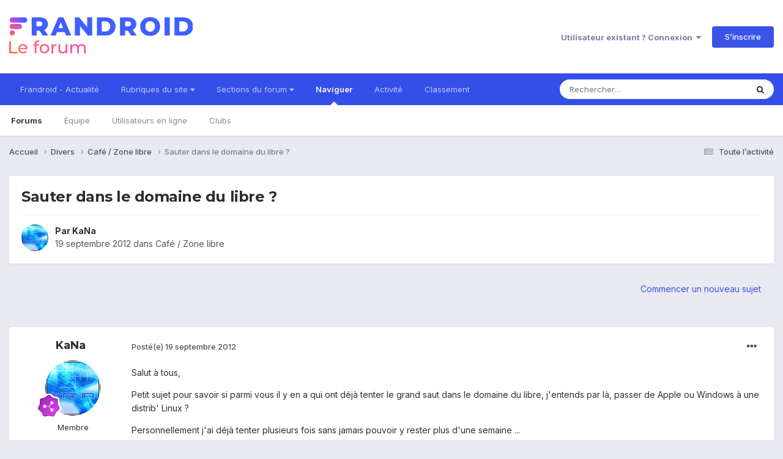

--- FILE ---
content_type: text/html;charset=UTF-8
request_url: https://forum.frandroid.com/topic/119577-sauter-dans-le-domaine-du-libre/
body_size: 16151
content:
<!DOCTYPE html>
<html lang="fr-FR" dir="ltr">
	<head>
		<meta charset="utf-8">
		<title>Sauter dans le domaine du libre ? - Café / Zone libre - Forum de Frandroid</title>
		
		
		
		

	<meta name="viewport" content="width=device-width, initial-scale=1">


	
	


	<meta name="twitter:card" content="summary" />


	
		<meta name="twitter:site" content="@frandroid" />
	


	
		
			
				<meta property="og:title" content="Sauter dans le domaine du libre ?">
			
		
	

	
		
			
				<meta property="og:type" content="website">
			
		
	

	
		
			
				<meta property="og:url" content="https://forum.frandroid.com/topic/119577-sauter-dans-le-domaine-du-libre/">
			
		
	

	
		
			
				<meta name="description" content="Salut à tous, Petit sujet pour savoir si parmi vous il y en a qui ont déjà tenter le grand saut dans le domaine du libre, j&#039;entends par là, passer de Apple ou Windows à une distrib&#039; Linux ? Personnellement j&#039;ai déjà tenter plusieurs fois sans jamais pouvoir y rester plus d&#039;une semaine ... J&#039;ai es...">
			
		
	

	
		
			
				<meta property="og:description" content="Salut à tous, Petit sujet pour savoir si parmi vous il y en a qui ont déjà tenter le grand saut dans le domaine du libre, j&#039;entends par là, passer de Apple ou Windows à une distrib&#039; Linux ? Personnellement j&#039;ai déjà tenter plusieurs fois sans jamais pouvoir y rester plus d&#039;une semaine ... J&#039;ai es...">
			
		
	

	
		
			
				<meta property="og:updated_time" content="2012-09-23T14:33:24Z">
			
		
	

	
		
			
				<meta property="og:site_name" content="Forum de Frandroid">
			
		
	

	
		
			
				<meta property="og:locale" content="fr_FR">
			
		
	


	
		<link rel="canonical" href="https://forum.frandroid.com/topic/119577-sauter-dans-le-domaine-du-libre/" />
	





<link rel="manifest" href="https://forum.frandroid.com/manifest.webmanifest/">
<meta name="msapplication-config" content="https://forum.frandroid.com/browserconfig.xml/">
<meta name="msapplication-starturl" content="/">
<meta name="application-name" content="Forum de Frandroid">
<meta name="apple-mobile-web-app-title" content="Forum de Frandroid">

	<meta name="theme-color" content="#ffffff">










<link rel="preload" href="//forum.frandroid.com/applications/core/interface/font/fontawesome-webfont.woff2?v=4.7.0" as="font" crossorigin="anonymous">
		


	<link rel="preconnect" href="https://fonts.googleapis.com">
	<link rel="preconnect" href="https://fonts.gstatic.com" crossorigin>
	
		
			<link href="https://fonts.googleapis.com/css2?family=Montserrat:wght@300;400;500;600;700&display=swap" rel="stylesheet">
		
		
			<link href="https://fonts.googleapis.com/css2?family=Inter:wght@300;400;500;600;700&display=swap" rel="stylesheet">
		
	



	<link rel='stylesheet' href='https://forum.frandroid.com/uploads/css_built_7/341e4a57816af3ba440d891ca87450ff_framework.css?v=419bb4d07a1715937993' media='all'>

	<link rel='stylesheet' href='https://forum.frandroid.com/uploads/css_built_7/05e81b71abe4f22d6eb8d1a929494829_responsive.css?v=419bb4d07a1715937993' media='all'>

	<link rel='stylesheet' href='https://forum.frandroid.com/uploads/css_built_7/20446cf2d164adcc029377cb04d43d17_flags.css?v=419bb4d07a1715937993' media='all'>

	<link rel='stylesheet' href='https://forum.frandroid.com/uploads/css_built_7/90eb5adf50a8c640f633d47fd7eb1778_core.css?v=419bb4d07a1715937993' media='all'>

	<link rel='stylesheet' href='https://forum.frandroid.com/uploads/css_built_7/5a0da001ccc2200dc5625c3f3934497d_core_responsive.css?v=419bb4d07a1715937993' media='all'>

	<link rel='stylesheet' href='https://forum.frandroid.com/uploads/css_built_7/62e269ced0fdab7e30e026f1d30ae516_forums.css?v=419bb4d07a1715937993' media='all'>

	<link rel='stylesheet' href='https://forum.frandroid.com/uploads/css_built_7/76e62c573090645fb99a15a363d8620e_forums_responsive.css?v=419bb4d07a1715937993' media='all'>

	<link rel='stylesheet' href='https://forum.frandroid.com/uploads/css_built_7/ebdea0c6a7dab6d37900b9190d3ac77b_topics.css?v=419bb4d07a1715937993' media='all'>





<link rel='stylesheet' href='https://forum.frandroid.com/uploads/css_built_7/258adbb6e4f3e83cd3b355f84e3fa002_custom.css?v=419bb4d07a1715937993' media='all'>




		
		

	
	<link rel='shortcut icon' href='https://forum.frandroid.com/uploads/monthly_2020_02/favicon.png' type="image/png">

      
<!-- THE ONLY AREA WHERE THEME MODIFICATION IS AUTHORIZED - BY BAPTISTE -->

<script type="text/javascript">window.gdprAppliesGlobally=true;(function(){function a(e){if(!window.frames[e]){if(document.body&&document.body.firstChild){var t=document.body;var n=document.createElement("iframe");n.style.display="none";n.name=e;n.title=e;t.insertBefore(n,t.firstChild)}
else{setTimeout(function(){a(e)},5)}}}function e(n,r,o,c,s){function e(e,t,n,a){if(typeof n!=="function"){return}if(!window[r]){window[r]=[]}var i=false;if(s){i=s(e,t,n)}if(!i){window[r].push({command:e,parameter:t,callback:n,version:a})}}e.stub=true;function t(a){if(!window[n]||window[n].stub!==true){return}if(!a.data){return}
var i=typeof a.data==="string";var e;try{e=i?JSON.parse(a.data):a.data}catch(t){return}if(e[o]){var r=e[o];window[n](r.command,r.parameter,function(e,t){var n={};n[c]={returnValue:e,success:t,callId:r.callId};a.source.postMessage(i?JSON.stringify(n):n,"*")},r.version)}}
if(typeof window[n]!=="function"){window[n]=e;if(window.addEventListener){window.addEventListener("message",t,false)}else{window.attachEvent("onmessage",t)}}}e("__tcfapi","__tcfapiBuffer","__tcfapiCall","__tcfapiReturn");a("__tcfapiLocator");(function(e){
  var t=document.createElement("script");t.id="spcloader";t.type="text/javascript";t.async=true;t.src="https://sdk.privacy-center.org/"+e+"/loader.js?target="+document.location.hostname;t.charset="utf-8";var n=document.getElementsByTagName("script")[0];n.parentNode.insertBefore(t,n)})("a1eae917-f28e-4669-a7e7-8b28857ccf7a")})();</script>      
      
      <!-- OPTIDIGITAL ADS -->
      
      	
      
      <script type="text/javascript">
        var targeting = {"adUnit":"\/82864103\/frandroid.com\/discussions","pageTargeting":{"tags":["forum"],"isSponso":0,"isSafe":1}};
        targeting.pageTargeting.theme = document.documentElement.getAttribute('data-scheme') || 'light';
        var odS = document.createElement('script');
        odS.setAttribute('async', 'true');
        odS.setAttribute('type', 'text/javascript');
        odS.setAttribute('src', 'https://scripts.opti-digital.com/tags/?site=frandroid');
        odS.setAttribute('id', 'optidigital-ad-init');
        odS.setAttribute('config', JSON.stringify(targeting));
        
        if (document.location.pathname != "/login/" && document.location.pathname != "/register/") {
        	document.getElementsByTagName('head')[0].appendChild(odS);
        }
      </script>
      
      <meta name="robots" content="index, follow, max-snippet:-1, max-image-preview:large, max-video-preview:-1">
      
<!-- END SPECIAL AREA -->
	
        <!-- App Indexing for Google Search -->
        <link href="android-app://com.quoord.tapatalkpro.activity/tapatalk/forum.frandroid.com/?location=topic&tid=119577&page=1&perpage=25&channel=google-indexing" rel="alternate" />
        <link href="ios-app://307880732/tapatalk/forum.frandroid.com/?location=topic&tid=119577&page=1&perpage=25&channel=google-indexing" rel="alternate" />
        </head>
	<body class="ipsApp ipsApp_front ipsJS_none ipsClearfix" data-controller="core.front.core.app"  data-message=""  data-pageapp="forums" data-pagelocation="front" data-pagemodule="forums" data-pagecontroller="topic" data-pageid="119577"   >    
    
        
    
            <script type="text/javascript" src="//www.frandroid.com/ads.js"></script>
            <!-- Google Tag Manager -->
            <script type="text/javascript">
                var adblockStatus = 'inactive';
                if (window.canRunAds === undefined) {
                    adblockStatus = 'active';
                }
                dataLayer = [({
                 'tags': '{divers}{café-zone-libre}',
                'adblockStatus': adblockStatus,
                 'connected': 'no'
                })];
                (function (w, d, s, l, i) {
                    w[l] = w[l] || [];
                    w[l].push({
                        'gtm.start': new Date().getTime(), event: 'gtm.js'
                    });
                    var f = d.getElementsByTagName(s)[0],
                        j = d.createElement(s), dl = l != 'dataLayer' ? '&l=' + l : '';
                    j.async = true;
                    j.src ='//www.googletagmanager.com/gtm.js?id=' + i + dl;
                    f.parentNode.insertBefore(j, f);
                })(window, document, 'script', 'dataLayer', 'GTM-TF3BT5');
            </script>
            <!-- End Google Tag Manager -->
            <noscript><iframe src="//www.googletagmanager.com/ns.html?id=GTM-TF3BT5" height="0" width="0" style="display:none;visibility:hidden"></iframe></noscript>
		
		  <a href="#ipsLayout_mainArea" class="ipsHide" title="Aller au contenu principal de cette page" accesskey="m">Aller au contenu</a>
		
			<div id="ipsLayout_header" class="ipsClearfix">
				





				<header>
					<div class="ipsLayout_container">
						


<a href='https://forum.frandroid.com/' id='elLogo' accesskey='1'><img src="https://forum.frandroid.com/uploads/monthly_2021_12/frandroid-forum-logo.png.e17a937ae9443ddf66bc93b24b554480.png" alt='Forum de Frandroid'></a>

						
							

	<ul id="elUserNav" class="ipsList_inline cSignedOut ipsResponsive_showDesktop">
		
        
		
        
        
            
            <li id="elSignInLink">
                <a href="https://forum.frandroid.com/login/" data-ipsmenu-closeonclick="false" data-ipsmenu id="elUserSignIn">
                    Utilisateur existant ? Connexion  <i class="fa fa-caret-down"></i>
                </a>
                
<div id='elUserSignIn_menu' class='ipsMenu ipsMenu_auto ipsHide'>
	<form accept-charset='utf-8' method='post' action='https://forum.frandroid.com/login/'>
		<input type="hidden" name="csrfKey" value="0aa5e3e9eb08acb540d48febdd19d34e">
		<input type="hidden" name="ref" value="aHR0cHM6Ly9mb3J1bS5mcmFuZHJvaWQuY29tL3RvcGljLzExOTU3Ny1zYXV0ZXItZGFucy1sZS1kb21haW5lLWR1LWxpYnJlLw==">
		<div data-role="loginForm">
			
			
			
				<div class='ipsColumns ipsColumns_noSpacing'>
					<div class='ipsColumn ipsColumn_wide' id='elUserSignIn_internal'>
						
<div class="ipsPad ipsForm ipsForm_vertical">
	<h4 class="ipsType_sectionHead">Connexion</h4>
	<br><br>
	<ul class='ipsList_reset'>
		<li class="ipsFieldRow ipsFieldRow_noLabel ipsFieldRow_fullWidth">
			
			
				<input type="text" placeholder="Pseudo ou adresse de courriel" name="auth" autocomplete="email">
			
		</li>
		<li class="ipsFieldRow ipsFieldRow_noLabel ipsFieldRow_fullWidth">
			<input type="password" placeholder="Mot de passe" name="password" autocomplete="current-password">
		</li>
		<li class="ipsFieldRow ipsFieldRow_checkbox ipsClearfix">
			<span class="ipsCustomInput">
				<input type="checkbox" name="remember_me" id="remember_me_checkbox" value="1" checked aria-checked="true">
				<span></span>
			</span>
			<div class="ipsFieldRow_content">
				<label class="ipsFieldRow_label" for="remember_me_checkbox">Se souvenir de moi</label>
				<span class="ipsFieldRow_desc">Non recommandé sur les ordinateurs partagés</span>
			</div>
		</li>
		<li class="ipsFieldRow ipsFieldRow_fullWidth">
			<button type="submit" name="_processLogin" value="usernamepassword" class="ipsButton ipsButton_primary ipsButton_small" id="elSignIn_submit">Connexion</button>
			
				<p class="ipsType_right ipsType_small">
					
						<a href='https://forum.frandroid.com/lostpassword/' data-ipsDialog data-ipsDialog-title='Mot de passe oublié ?'>
					
					Mot de passe oublié ?</a>
				</p>
			
		</li>
	</ul>
</div>
					</div>
					<div class='ipsColumn ipsColumn_wide'>
						<div class='ipsPadding' id='elUserSignIn_external'>
							<div class='ipsAreaBackground_light ipsPadding:half'>
								
									<p class='ipsType_reset ipsType_small ipsType_center'><strong>Ou connectez-vous avec l’un de ces services</strong></p>
								
								
									<div class='ipsType_center ipsMargin_top:half'>
										

<button type="submit" name="_processLogin" value="3" class='ipsButton ipsButton_verySmall ipsButton_fullWidth ipsSocial ipsSocial_google' style="background-color: #4285F4">
	
		<span class='ipsSocial_icon'>
			
				<i class='fa fa-google'></i>
			
		</span>
		<span class='ipsSocial_text'>Se connecter avec Google</span>
	
</button>
									</div>
								
									<div class='ipsType_center ipsMargin_top:half'>
										

<button type="submit" name="_processLogin" value="2" class='ipsButton ipsButton_verySmall ipsButton_fullWidth ipsSocial ipsSocial_facebook' style="background-color: #3a579a">
	
		<span class='ipsSocial_icon'>
			
				<i class='fa fa-facebook-official'></i>
			
		</span>
		<span class='ipsSocial_text'>Se connecter avec Facebook</span>
	
</button>
									</div>
								
									<div class='ipsType_center ipsMargin_top:half'>
										

<button type="submit" name="_processLogin" value="9" class='ipsButton ipsButton_verySmall ipsButton_fullWidth ipsSocial ipsSocial_twitter' style="background-color: #00abf0">
	
		<span class='ipsSocial_icon'>
			
				<i class='fa fa-twitter'></i>
			
		</span>
		<span class='ipsSocial_text'>Se connecter avec Twitter</span>
	
</button>
									</div>
								
							</div>
						</div>
					</div>
				</div>
			
		</div>
	</form>
</div>
            </li>
            
        
		
			<li>
				
					<a href="https://forum.frandroid.com/register/"  id="elRegisterButton" class="ipsButton ipsButton_normal ipsButton_primary">S’inscrire</a>
				
			</li>
		
	</ul>

							
<ul class='ipsMobileHamburger ipsList_reset ipsResponsive_hideDesktop'>
	<li data-ipsDrawer data-ipsDrawer-drawerElem='#elMobileDrawer'>
		<a href='#' >
			
			
				
			
			
			
			<i class='fa fa-navicon'></i>
		</a>
	</li>
</ul>
						
					</div>
				</header>
				

	<nav data-controller='core.front.core.navBar' class=' ipsResponsive_showDesktop'>
		<div class='ipsNavBar_primary ipsLayout_container '>
			<ul data-role="primaryNavBar" class='ipsClearfix'>
				


	
		
		
		<li  id='elNavSecondary_15' data-role="navBarItem" data-navApp="core" data-navExt="CustomItem">
			
			
				<a href="https://www.frandroid.com/" target='_blank' rel="noopener" data-navItem-id="15" >
					Frandroid - Actualité<span class='ipsNavBar_active__identifier'></span>
				</a>
			
			
		</li>
	
	

	
		
		
		<li  id='elNavSecondary_16' data-role="navBarItem" data-navApp="core" data-navExt="Menu">
			
			
				<a href="#" id="elNavigation_16" data-ipsMenu data-ipsMenu-appendTo='#elNavSecondary_16' data-ipsMenu-activeClass='ipsNavActive_menu' data-navItem-id="16" >
					Rubriques du site <i class="fa fa-caret-down"></i><span class='ipsNavBar_active__identifier'></span>
				</a>
				<ul id="elNavigation_16_menu" class="ipsMenu ipsMenu_auto ipsHide">
					

	
		
			<li class='ipsMenu_item' >
				<a href='https://www.frandroid.com/actualites' >
					Actualités
				</a>
			</li>
		
	

	
		
			<li class='ipsMenu_item' >
				<a href='https://www.frandroid.com/test' >
					Tests Produits
				</a>
			</li>
		
	

	
		
			<li class='ipsMenu_item' >
				<a href='https://www.frandroid.com/guide-dachat' >
					Guide d'achat
				</a>
			</li>
		
	

	
		
			<li class='ipsMenu_item' >
				<a href='https://www.frandroid.com/bons-plans' >
					Bons Plans
				</a>
			</li>
		
	

	
		
			<li class='ipsMenu_item' >
				<a href='https://www.frandroid.com/comment-faire' >
					Tutos
				</a>
			</li>
		
	

				</ul>
			
			
		</li>
	
	

	
		
		
		<li  id='elNavSecondary_23' data-role="navBarItem" data-navApp="core" data-navExt="Menu">
			
			
				<a href="#" id="elNavigation_23" data-ipsMenu data-ipsMenu-appendTo='#elNavSecondary_23' data-ipsMenu-activeClass='ipsNavActive_menu' data-navItem-id="23" >
					Sections du forum <i class="fa fa-caret-down"></i><span class='ipsNavBar_active__identifier'></span>
				</a>
				<ul id="elNavigation_23_menu" class="ipsMenu ipsMenu_auto ipsHide">
					

	
		
			<li class='ipsMenu_item' >
				<a href='https://forum.frandroid.com/forum/4-smartphones/' >
					Smartphones
				</a>
			</li>
		
	

	
		
			<li class='ipsMenu_item' >
				<a href='https://forum.frandroid.com/forum/128-tablettes/' >
					Tablettes
				</a>
			</li>
		
	

	
		
			<li class='ipsMenu_item' >
				<a href='https://forum.frandroid.com/forum/577-tv-android-tv-chromecast-dongle-tv-etc/' >
					TV (Android TV, Chromecast etc.)
				</a>
			</li>
		
	

	
		
			<li class='ipsMenu_item' >
				<a href='https://forum.frandroid.com/forum/2640-photo-vid%C3%A9o/' >
					Photo & vidéo
				</a>
			</li>
		
	

	
		
			<li class='ipsMenu_item' >
				<a href='https://forum.frandroid.com/forum/2720-enceintes-connect%C3%A9es/' >
					Enceintes Connectées
				</a>
			</li>
		
	

	
		
			<li class='ipsMenu_item' >
				<a href='https://forum.frandroid.com/forum/2636-consoles-de-jeu/' >
					Consoles de jeu
				</a>
			</li>
		
	

	
		
			<li class='ipsMenu_item' >
				<a href='https://forum.frandroid.com/forum/581-chrome-os/' >
					Chrome OS
				</a>
			</li>
		
	

	
		
			<li class='ipsMenu_item' >
				<a href='https://forum.frandroid.com/forum/7-d%C3%A9veloppement/' >
					Développement
				</a>
			</li>
		
	

	
		
			<li class='ipsMenu_item' >
				<a href='https://forum.frandroid.com/forum/1838-0-android/' >
					0 % Android
				</a>
			</li>
		
	

	
		
			<li class='ipsMenu_item' >
				<a href='https://forum.frandroid.com/forum/2-divers/' >
					Divers
				</a>
			</li>
		
	

				</ul>
			
			
		</li>
	
	

	
		
		
			
		
		<li class='ipsNavBar_active' data-active id='elNavSecondary_1' data-role="navBarItem" data-navApp="core" data-navExt="CustomItem">
			
			
				<a href="https://forum.frandroid.com"  data-navItem-id="1" data-navDefault>
					Naviguer<span class='ipsNavBar_active__identifier'></span>
				</a>
			
			
				<ul class='ipsNavBar_secondary ' data-role='secondaryNavBar'>
					


	
		
		
			
		
		<li class='ipsNavBar_active' data-active id='elNavSecondary_8' data-role="navBarItem" data-navApp="forums" data-navExt="Forums">
			
			
				<a href="https://forum.frandroid.com"  data-navItem-id="8" data-navDefault>
					Forums<span class='ipsNavBar_active__identifier'></span>
				</a>
			
			
		</li>
	
	

	
	

	
		
		
		<li  id='elNavSecondary_10' data-role="navBarItem" data-navApp="core" data-navExt="StaffDirectory">
			
			
				<a href="https://forum.frandroid.com/staff/"  data-navItem-id="10" >
					Équipe<span class='ipsNavBar_active__identifier'></span>
				</a>
			
			
		</li>
	
	

	
		
		
		<li  id='elNavSecondary_11' data-role="navBarItem" data-navApp="core" data-navExt="OnlineUsers">
			
			
				<a href="https://forum.frandroid.com/online/"  data-navItem-id="11" >
					Utilisateurs en ligne<span class='ipsNavBar_active__identifier'></span>
				</a>
			
			
		</li>
	
	

	
		
		
		<li  id='elNavSecondary_34' data-role="navBarItem" data-navApp="core" data-navExt="Clubs">
			
			
				<a href="https://forum.frandroid.com/clubs/"  data-navItem-id="34" >
					Clubs<span class='ipsNavBar_active__identifier'></span>
				</a>
			
			
		</li>
	
	

					<li class='ipsHide' id='elNavigationMore_1' data-role='navMore'>
						<a href='#' data-ipsMenu data-ipsMenu-appendTo='#elNavigationMore_1' id='elNavigationMore_1_dropdown'>Plus <i class='fa fa-caret-down'></i></a>
						<ul class='ipsHide ipsMenu ipsMenu_auto' id='elNavigationMore_1_dropdown_menu' data-role='moreDropdown'></ul>
					</li>
				</ul>
			
		</li>
	
	

	
		
		
		<li  id='elNavSecondary_2' data-role="navBarItem" data-navApp="core" data-navExt="CustomItem">
			
			
				<a href="https://forum.frandroid.com/discover/"  data-navItem-id="2" >
					Activité<span class='ipsNavBar_active__identifier'></span>
				</a>
			
			
				<ul class='ipsNavBar_secondary ipsHide' data-role='secondaryNavBar'>
					


	
		
		
		<li  id='elNavSecondary_3' data-role="navBarItem" data-navApp="core" data-navExt="AllActivity">
			
			
				<a href="https://forum.frandroid.com/discover/"  data-navItem-id="3" >
					Toute l’activité<span class='ipsNavBar_active__identifier'></span>
				</a>
			
			
		</li>
	
	

	
		
		
		<li  id='elNavSecondary_4' data-role="navBarItem" data-navApp="core" data-navExt="YourActivityStreams">
			
			
				<a href="#"  data-navItem-id="4" >
					Flux de mon activité<span class='ipsNavBar_active__identifier'></span>
				</a>
			
			
		</li>
	
	

	
		
		
		<li  id='elNavSecondary_5' data-role="navBarItem" data-navApp="core" data-navExt="YourActivityStreamsItem">
			
			
				<a href="https://forum.frandroid.com/discover/unread/"  data-navItem-id="5" >
					Contenu non lu<span class='ipsNavBar_active__identifier'></span>
				</a>
			
			
		</li>
	
	

	
		
		
		<li  id='elNavSecondary_6' data-role="navBarItem" data-navApp="core" data-navExt="YourActivityStreamsItem">
			
			
				<a href="https://forum.frandroid.com/discover/content-started/"  data-navItem-id="6" >
					Contenu que j’ai commencé<span class='ipsNavBar_active__identifier'></span>
				</a>
			
			
		</li>
	
	

	
		
		
		<li  id='elNavSecondary_7' data-role="navBarItem" data-navApp="core" data-navExt="Search">
			
			
				<a href="https://forum.frandroid.com/search/"  data-navItem-id="7" >
					Rechercher<span class='ipsNavBar_active__identifier'></span>
				</a>
			
			
		</li>
	
	

					<li class='ipsHide' id='elNavigationMore_2' data-role='navMore'>
						<a href='#' data-ipsMenu data-ipsMenu-appendTo='#elNavigationMore_2' id='elNavigationMore_2_dropdown'>Plus <i class='fa fa-caret-down'></i></a>
						<ul class='ipsHide ipsMenu ipsMenu_auto' id='elNavigationMore_2_dropdown_menu' data-role='moreDropdown'></ul>
					</li>
				</ul>
			
		</li>
	
	

	
		
		
		<li  id='elNavSecondary_12' data-role="navBarItem" data-navApp="core" data-navExt="Leaderboard">
			
			
				<a href="https://forum.frandroid.com/leaderboard/"  data-navItem-id="12" >
					Classement<span class='ipsNavBar_active__identifier'></span>
				</a>
			
			
		</li>
	
	

				<li class='ipsHide' id='elNavigationMore' data-role='navMore'>
					<a href='#' data-ipsMenu data-ipsMenu-appendTo='#elNavigationMore' id='elNavigationMore_dropdown'>Plus</a>
					<ul class='ipsNavBar_secondary ipsHide' data-role='secondaryNavBar'>
						<li class='ipsHide' id='elNavigationMore_more' data-role='navMore'>
							<a href='#' data-ipsMenu data-ipsMenu-appendTo='#elNavigationMore_more' id='elNavigationMore_more_dropdown'>Plus <i class='fa fa-caret-down'></i></a>
							<ul class='ipsHide ipsMenu ipsMenu_auto' id='elNavigationMore_more_dropdown_menu' data-role='moreDropdown'></ul>
						</li>
					</ul>
				</li>
			</ul>
			

	<div id="elSearchWrapper">
		<div id='elSearch' data-controller="core.front.core.quickSearch">
			<form accept-charset='utf-8' action='//forum.frandroid.com/search/?do=quicksearch' method='post'>
                <input type='search' id='elSearchField' placeholder='Rechercher…' name='q' autocomplete='off' aria-label='Rechercher'>
                <details class='cSearchFilter'>
                    <summary class='cSearchFilter__text'></summary>
                    <ul class='cSearchFilter__menu'>
                        
                        <li><label><input type="radio" name="type" value="all" ><span class='cSearchFilter__menuText'>N’importe où</span></label></li>
                        
                            
                                <li><label><input type="radio" name="type" value='contextual_{&quot;type&quot;:&quot;forums_topic&quot;,&quot;nodes&quot;:17}' checked><span class='cSearchFilter__menuText'>This Forum</span></label></li>
                            
                                <li><label><input type="radio" name="type" value='contextual_{&quot;type&quot;:&quot;forums_topic&quot;,&quot;item&quot;:119577}' checked><span class='cSearchFilter__menuText'>This Topic</span></label></li>
                            
                        
                        
                            <li><label><input type="radio" name="type" value="core_statuses_status"><span class='cSearchFilter__menuText'>Mises à jour de statut</span></label></li>
                        
                            <li><label><input type="radio" name="type" value="forums_topic"><span class='cSearchFilter__menuText'>Sujets</span></label></li>
                        
                            <li><label><input type="radio" name="type" value="core_members"><span class='cSearchFilter__menuText'>Membres</span></label></li>
                        
                    </ul>
                </details>
				<button class='cSearchSubmit' type="submit" aria-label='Rechercher'><i class="fa fa-search"></i></button>
			</form>
		</div>
	</div>

		</div>
	</nav>

				
<ul id='elMobileNav' class='ipsResponsive_hideDesktop' data-controller='core.front.core.mobileNav'>
	
		
			
			
				
				
			
				
					<li id='elMobileBreadcrumb'>
						<a href='https://forum.frandroid.com/forum/17-caf%C3%A9-zone-libre/'>
							<span>Café / Zone libre</span>
						</a>
					</li>
				
				
			
				
				
			
		
	
	
	
	<li >
		<a data-action="defaultStream" href='https://forum.frandroid.com/discover/'><i class="fa fa-newspaper-o" aria-hidden="true"></i></a>
	</li>

	

	
		<li class='ipsJS_show'>
			<a href='https://forum.frandroid.com/search/'><i class='fa fa-search'></i></a>
		</li>
	
</ul>
			</div>
		
		<main id="ipsLayout_body" class="ipsLayout_container">
			<div id="ipsLayout_contentArea">
				<div id="ipsLayout_contentWrapper">
					
<nav class='ipsBreadcrumb ipsBreadcrumb_top ipsFaded_withHover'>
	

	<ul class='ipsList_inline ipsPos_right'>
		
		<li >
			<a data-action="defaultStream" class='ipsType_light '  href='https://forum.frandroid.com/discover/'><i class="fa fa-newspaper-o" aria-hidden="true"></i> <span>Toute l’activité</span></a>
		</li>
		
	</ul>

	<ul data-role="breadcrumbList">
		<li>
			<a title="Accueil" href='https://forum.frandroid.com/'>
				<span>Accueil <i class='fa fa-angle-right'></i></span>
			</a>
		</li>
		
		
			<li>
				
					<a href='https://forum.frandroid.com/forum/2-divers/'>
						<span>Divers <i class='fa fa-angle-right' aria-hidden="true"></i></span>
					</a>
				
			</li>
		
			<li>
				
					<a href='https://forum.frandroid.com/forum/17-caf%C3%A9-zone-libre/'>
						<span>Café / Zone libre <i class='fa fa-angle-right' aria-hidden="true"></i></span>
					</a>
				
			</li>
		
			<li>
				
					Sauter dans le domaine du libre ?
				
			</li>
		
	</ul>
</nav>
					
					<div id="ipsLayout_mainArea">
						<div class="hb__ad hb__ad--header">
<div id="optidigital-adslot-Billboard_1" style='display:none;' class="Billboard_1"></div>
<div id="optidigital-adslot-Mobile_Pos1" style='display:none;' class="Mobile_Pos1"></div>
</div>
						
						
						

	




						



<div class='ipsPageHeader ipsResponsive_pull ipsBox ipsPadding sm:ipsPadding:half ipsMargin_bottom'>
		
	
	<div class='ipsFlex ipsFlex-ai:center ipsFlex-fw:wrap ipsGap:4'>
		<div class='ipsFlex-flex:11'>
			<h1 class='ipsType_pageTitle ipsContained_container'>
				

				
				
					<span class='ipsType_break ipsContained'>
						<span>Sauter dans le domaine du libre ?</span>
					</span>
				
			</h1>
			
			
		</div>
		
	</div>
	<hr class='ipsHr'>
	<div class='ipsPageHeader__meta ipsFlex ipsFlex-jc:between ipsFlex-ai:center ipsFlex-fw:wrap ipsGap:3'>
		<div class='ipsFlex-flex:11'>
			<div class='ipsPhotoPanel ipsPhotoPanel_mini ipsPhotoPanel_notPhone ipsClearfix'>
				


	<a href="https://forum.frandroid.com/profile/5644-kana/" rel="nofollow" data-ipshover data-ipshover-width="370" data-ipshover-target="https://forum.frandroid.com/profile/5644-kana/?do=hovercard"  class="ipsUserPhoto ipsUserPhoto_mini" title="Aller sur le profil de KaNa">
		<img src="https://forum.frandroid.com/uploads/profile/photo-5644.png" alt="KaNa" loading="lazy">
	</a>

				<div>
					<p class='ipsType_reset ipsType_blendLinks'>
						<span class='ipsType_normal'>
						
							<strong>Par 


<a href='https://forum.frandroid.com/profile/5644-kana/' rel="nofollow" data-ipsHover data-ipsHover-width='370' data-ipsHover-target='https://forum.frandroid.com/profile/5644-kana/?do=hovercard&amp;referrer=https%253A%252F%252Fforum.frandroid.com%252Ftopic%252F119577-sauter-dans-le-domaine-du-libre%252F' title="Aller sur le profil de KaNa" class="ipsType_break">KaNa</a></strong><br />
							<span class='ipsType_light'><time datetime='2012-09-19T20:29:25Z' title='19/09/2012 20:29' data-short='13 a'>19 septembre 2012</time> dans <a href="https://forum.frandroid.com/forum/17-caf%C3%A9-zone-libre/">Café / Zone libre</a></span>
						
						</span>
					</p>
				</div>
			</div>
		</div>
					
	</div>
	
	
</div>








<div class='ipsClearfix'>
	<ul class="ipsToolList ipsToolList_horizontal ipsClearfix ipsSpacer_both ipsResponsive_hidePhone">
		
		
			<li class='ipsResponsive_hidePhone'>
				
					<a href="https://forum.frandroid.com/forum/17-caf%C3%A9-zone-libre/?do=add" rel="nofollow" class='ipsButton ipsButton_link ipsButton_medium ipsButton_fullWidth' title='Commencer un nouveau sujet dans ce forum'>Commencer un nouveau sujet</a>
				
			</li>
		
		
	</ul>
</div>

<div id='comments' data-controller='core.front.core.commentFeed,forums.front.topic.view, core.front.core.ignoredComments' data-autoPoll data-baseURL='https://forum.frandroid.com/topic/119577-sauter-dans-le-domaine-du-libre/' data-lastPage data-feedID='topic-119577' class='cTopic ipsClear ipsSpacer_top'>
	
			
	

	

<div data-controller='core.front.core.recommendedComments' data-url='https://forum.frandroid.com/topic/119577-sauter-dans-le-domaine-du-libre/?recommended=comments' class='ipsRecommendedComments ipsHide'>
	<div data-role="recommendedComments">
		<h2 class='ipsType_sectionHead ipsType_large ipsType_bold ipsMargin_bottom'>Recommended Posts</h2>
		
	</div>
</div>
	
	<div id="elPostFeed" data-role='commentFeed' data-controller='core.front.core.moderation' >
		<form action="https://forum.frandroid.com/topic/119577-sauter-dans-le-domaine-du-libre/?csrfKey=0aa5e3e9eb08acb540d48febdd19d34e&amp;do=multimodComment" method="post" data-ipsPageAction data-role='moderationTools'>
			
			
				

					

					
					



<a id="comment-1922097"></a>
<article  id="elComment_1922097" class="cPost ipsBox ipsResponsive_pull  ipsComment  ipsComment_parent ipsClearfix ipsClear ipsColumns ipsColumns_noSpacing ipsColumns_collapsePhone    ">
	

	

	<div class="cAuthorPane_mobile ipsResponsive_showPhone">
		<div class="cAuthorPane_photo">
			<div class="cAuthorPane_photoWrap">
				


	<a href="https://forum.frandroid.com/profile/5644-kana/" rel="nofollow" data-ipshover data-ipshover-width="370" data-ipshover-target="https://forum.frandroid.com/profile/5644-kana/?do=hovercard"  class="ipsUserPhoto ipsUserPhoto_large" title="Aller sur le profil de KaNa">
		<img src="https://forum.frandroid.com/uploads/profile/photo-5644.png" alt="KaNa" loading="lazy">
	</a>

				
				
					<a href="https://forum.frandroid.com/profile/5644-kana/badges/" rel="nofollow">
						
<img src='https://forum.frandroid.com/uploads/monthly_2021_12/8_Regular.svg' loading="lazy" alt="Community Regular" class="cAuthorPane_badge cAuthorPane_badge--rank ipsOutline ipsOutline:2px" data-ipsTooltip title="Rang: Community Regular (8/14)">
					</a>
				
			</div>
		</div>
		<div class="cAuthorPane_content">
			<h3 class="ipsType_sectionHead cAuthorPane_author ipsType_break ipsType_blendLinks ipsFlex ipsFlex-ai:center">
				


<a href='https://forum.frandroid.com/profile/5644-kana/' rel="nofollow" data-ipsHover data-ipsHover-width='370' data-ipsHover-target='https://forum.frandroid.com/profile/5644-kana/?do=hovercard&amp;referrer=https%253A%252F%252Fforum.frandroid.com%252Ftopic%252F119577-sauter-dans-le-domaine-du-libre%252F' title="Aller sur le profil de KaNa" class="ipsType_break"><span style='color:#'>KaNa</span></a>
			</h3>
			<div class="ipsType_light ipsType_reset">
				<a href="https://forum.frandroid.com/topic/119577-sauter-dans-le-domaine-du-libre/?do=findComment&amp;comment=1922097" rel="nofollow" class="ipsType_blendLinks">Posté(e) <time datetime='2012-09-19T20:29:25Z' title='19/09/2012 20:29' data-short='13 a'>19 septembre 2012</time></a>
				
			</div>
		</div>
	</div>
	<aside class="ipsComment_author cAuthorPane ipsColumn ipsColumn_medium ipsResponsive_hidePhone">
		<h3 class="ipsType_sectionHead cAuthorPane_author ipsType_blendLinks ipsType_break">
<strong>


<a href='https://forum.frandroid.com/profile/5644-kana/' rel="nofollow" data-ipsHover data-ipsHover-width='370' data-ipsHover-target='https://forum.frandroid.com/profile/5644-kana/?do=hovercard&amp;referrer=https%253A%252F%252Fforum.frandroid.com%252Ftopic%252F119577-sauter-dans-le-domaine-du-libre%252F' title="Aller sur le profil de KaNa" class="ipsType_break">KaNa</a></strong>
			
		</h3>
		<ul class="cAuthorPane_info ipsList_reset">
			<li data-role="photo" class="cAuthorPane_photo">
				<div class="cAuthorPane_photoWrap">
					


	<a href="https://forum.frandroid.com/profile/5644-kana/" rel="nofollow" data-ipshover data-ipshover-width="370" data-ipshover-target="https://forum.frandroid.com/profile/5644-kana/?do=hovercard"  class="ipsUserPhoto ipsUserPhoto_large" title="Aller sur le profil de KaNa">
		<img src="https://forum.frandroid.com/uploads/profile/photo-5644.png" alt="KaNa" loading="lazy">
	</a>

					
					
						
<img src='https://forum.frandroid.com/uploads/monthly_2021_12/8_Regular.svg' loading="lazy" alt="Community Regular" class="cAuthorPane_badge cAuthorPane_badge--rank ipsOutline ipsOutline:2px" data-ipsTooltip title="Rang: Community Regular (8/14)">
					
				</div>
			</li>
			
				<li data-role="group"><span style='color:#'>Membre</span></li>
				
			
			
				<li data-role="stats" class="ipsMargin_top">
					<ul class="ipsList_reset ipsType_light ipsFlex ipsFlex-ai:center ipsFlex-jc:center ipsGap_row:2 cAuthorPane_stats">
						<li>
							
								<a href="https://forum.frandroid.com/profile/5644-kana/content/" rel="nofollow" title="368 messages " data-ipstooltip class="ipsType_blendLinks">
							
								<i class="fa fa-comment"></i> 368
							
								</a>
							
						</li>
						
					</ul>
				</li>
			
			
				

	
	<li data-role='custom-field' class='ipsResponsive_hidePhone ipsType_break'>
		
<span class='ft'>Lieu</span><span class='fc'>TLS</span>
	</li>
	
	<li data-role='custom-field' class='ipsResponsive_hidePhone ipsType_break'>
		
<span class="ft">Marque:</span><span class="fc">Sony</span>
	</li>
	
	<li data-role='custom-field' class='ipsResponsive_hidePhone ipsType_break'>
		
<span class="ft">Modèle:</span><span class="fc">Xperia S</span>
	</li>
	

			
		</ul>
	</aside>
	<div class="ipsColumn ipsColumn_fluid ipsMargin:none">
		

<div id='comment-1922097_wrap' data-controller='core.front.core.comment' data-commentApp='forums' data-commentType='forums' data-commentID="1922097" data-quoteData='{&quot;userid&quot;:5644,&quot;username&quot;:&quot;KaNa&quot;,&quot;timestamp&quot;:1348086565,&quot;contentapp&quot;:&quot;forums&quot;,&quot;contenttype&quot;:&quot;forums&quot;,&quot;contentid&quot;:119577,&quot;contentclass&quot;:&quot;forums_Topic&quot;,&quot;contentcommentid&quot;:1922097}' class='ipsComment_content ipsType_medium'>

	<div class='ipsComment_meta ipsType_light ipsFlex ipsFlex-ai:center ipsFlex-jc:between ipsFlex-fd:row-reverse'>
		<div class='ipsType_light ipsType_reset ipsType_blendLinks ipsComment_toolWrap'>
			<div class='ipsResponsive_hidePhone ipsComment_badges'>
				<ul class='ipsList_reset ipsFlex ipsFlex-jc:end ipsFlex-fw:wrap ipsGap:2 ipsGap_row:1'>
					
					
					
					
					
				</ul>
			</div>
			<ul class='ipsList_reset ipsComment_tools'>
				<li>
					<a href='#elControls_1922097_menu' class='ipsComment_ellipsis' id='elControls_1922097' title='Plus d’options…' data-ipsMenu data-ipsMenu-appendTo='#comment-1922097_wrap'><i class='fa fa-ellipsis-h'></i></a>
					<ul id='elControls_1922097_menu' class='ipsMenu ipsMenu_narrow ipsHide'>
						
						
							<li class='ipsMenu_item'><a href='https://forum.frandroid.com/topic/119577-sauter-dans-le-domaine-du-libre/' title='Partager ce message' data-ipsDialog data-ipsDialog-size='narrow' data-ipsDialog-content='#elShareComment_1922097_menu' data-ipsDialog-title="Partager ce message" id='elSharePost_1922097' data-role='shareComment'>Share</a></li>
						
                        
						
						
						
							
								
							
							
							
							
							
							
						
					</ul>
				</li>
				
			</ul>
		</div>

		<div class='ipsType_reset ipsResponsive_hidePhone'>
			<a href='https://forum.frandroid.com/topic/119577-sauter-dans-le-domaine-du-libre/?do=findComment&amp;comment=1922097' rel="nofollow" class='ipsType_blendLinks'>Posté(e) <time datetime='2012-09-19T20:29:25Z' title='19/09/2012 20:29' data-short='13 a'>19 septembre 2012</time></a>
			
			<span class='ipsResponsive_hidePhone'>
				
				
			</span>
		</div>
	</div>

	

    

	<div class='cPost_contentWrap'>
		
		<div data-role='commentContent' class='ipsType_normal ipsType_richText ipsPadding_bottom ipsContained' data-controller='core.front.core.lightboxedImages'>
			
<p>Salut à tous,</p>
<p>Petit sujet pour savoir si parmi vous il y en a qui ont déjà tenter le grand saut dans le domaine du libre, j'entends par là, passer de Apple ou Windows à une distrib' Linux ?</p>
<p>Personnellement j'ai déjà tenter plusieurs fois sans jamais pouvoir y rester plus d'une semaine ...</p>
<p>J'ai essayé Fedora et Ubuntu, et aucun des deux n'a su me faire rester.</p>
<p>Donc si parmi vous certain ont réussi à rester après migration, je veux bien leur secrets ^^</p>
<p>Je pose cette question parce que je suis face à une réinstallation imminente d'un OS sur mon portable ^^</p>
<p>Cya</p>


			
		</div>

		

		
	</div>

	

	



<div class='ipsPadding ipsHide cPostShareMenu' id='elShareComment_1922097_menu'>
	<h5 class='ipsType_normal ipsType_reset'>Lien vers le commentaire</h5>
	
		
	
	
	<input type='text' value='https://forum.frandroid.com/topic/119577-sauter-dans-le-domaine-du-libre/' class='ipsField_fullWidth'>

	
	<h5 class='ipsType_normal ipsType_reset ipsSpacer_top'>Partager sur d’autres sites</h5>
	

	<ul class='ipsList_inline ipsList_noSpacing ipsClearfix' data-controller="core.front.core.sharelink">
		
			<li>
<a href="https://www.linkedin.com/shareArticle?mini=true&amp;url=https%3A%2F%2Fforum.frandroid.com%2Ftopic%2F119577-sauter-dans-le-domaine-du-libre%2F%3Fdo%3DfindComment%26comment%3D1922097&amp;title=Sauter+dans+le+domaine+du+libre+%3F" rel="nofollow noopener" class="cShareLink cShareLink_linkedin" target="_blank" data-role="shareLink" title='Partager sur LinkedIn' data-ipsTooltip>
	<i class="fa fa-linkedin"></i>
</a></li>
		
			<li>
<a href="https://x.com/share?url=https%3A%2F%2Fforum.frandroid.com%2Ftopic%2F119577-sauter-dans-le-domaine-du-libre%2F%3Fdo%3DfindComment%26comment%3D1922097" class="cShareLink cShareLink_x" target="_blank" data-role="shareLink" title='Share on X' data-ipsTooltip rel='nofollow noopener'>
    <i class="fa fa-x"></i>
</a></li>
		
			<li>
<a href="https://www.facebook.com/sharer/sharer.php?u=https%3A%2F%2Fforum.frandroid.com%2Ftopic%2F119577-sauter-dans-le-domaine-du-libre%2F%3Fdo%3DfindComment%26comment%3D1922097" class="cShareLink cShareLink_facebook" target="_blank" data-role="shareLink" title='Partager sur Facebook' data-ipsTooltip rel='noopener nofollow'>
	<i class="fa fa-facebook"></i>
</a></li>
		
			<li>
<a href="https://www.reddit.com/submit?url=https%3A%2F%2Fforum.frandroid.com%2Ftopic%2F119577-sauter-dans-le-domaine-du-libre%2F%3Fdo%3DfindComment%26comment%3D1922097&amp;title=Sauter+dans+le+domaine+du+libre+%3F" rel="nofollow noopener" class="cShareLink cShareLink_reddit" target="_blank" title='Partager sur Reddit' data-ipsTooltip>
	<i class="fa fa-reddit"></i>
</a></li>
		
			<li>
<a href="https://pinterest.com/pin/create/button/?url=https://forum.frandroid.com/topic/119577-sauter-dans-le-domaine-du-libre/?do=findComment%26comment=1922097&amp;media=" class="cShareLink cShareLink_pinterest" rel="nofollow noopener" target="_blank" data-role="shareLink" title='Partager sur Pinterest' data-ipsTooltip>
	<i class="fa fa-pinterest"></i>
</a></li>
		
	</ul>


	<hr class='ipsHr'>
	<button class='ipsHide ipsButton ipsButton_small ipsButton_light ipsButton_fullWidth ipsMargin_top:half' data-controller='core.front.core.webshare' data-role='webShare' data-webShareTitle='Sauter dans le domaine du libre ?' data-webShareText='Salut à tous, 
Petit sujet pour savoir si parmi vous il y en a qui ont déjà tenter le grand saut dans le domaine du libre, j&#039;entends par là, passer de Apple ou Windows à une distrib&#039; Linux ? 
Personnellement j&#039;ai déjà tenter plusieurs fois sans jamais pouvoir y rester plus d&#039;une semaine ... 
J&#039;ai essayé Fedora et Ubuntu, et aucun des deux n&#039;a su me faire rester. 
Donc si parmi vous certain ont réussi à rester après migration, je veux bien leur secrets ^^ 
Je pose cette question parce que je suis face à une réinstallation imminente d&#039;un OS sur mon portable ^^ 
Cya 
' data-webShareUrl='https://forum.frandroid.com/topic/119577-sauter-dans-le-domaine-du-libre/?do=findComment&amp;comment=1922097'>More sharing options...</button>

	
</div>
</div>
	</div>
</article>

					
					
						<div class="hb__ad hb__ad--header">
<div id="optidigital-adslot-Billboard_2" style='display:none;' class="Billboard_2"></div>
<div id="optidigital-adslot-Mobile_Pos2" style="display:none;" class="Mobile_Pos2"></div>
</div>
					
					
				

					

					
					



<a id="comment-1922116"></a>
<article  id="elComment_1922116" class="cPost ipsBox ipsResponsive_pull  ipsComment  ipsComment_parent ipsClearfix ipsClear ipsColumns ipsColumns_noSpacing ipsColumns_collapsePhone    ">
	

	

	<div class="cAuthorPane_mobile ipsResponsive_showPhone">
		<div class="cAuthorPane_photo">
			<div class="cAuthorPane_photoWrap">
				


	<a href="https://forum.frandroid.com/profile/69763-dde_v/" rel="nofollow" data-ipshover data-ipshover-width="370" data-ipshover-target="https://forum.frandroid.com/profile/69763-dde_v/?do=hovercard"  class="ipsUserPhoto ipsUserPhoto_large" title="Aller sur le profil de dde_v">
		<img src="https://forum.frandroid.com/uploads/profile/photo-69763.jpg" alt="dde_v" loading="lazy">
	</a>

				
				
					<a href="https://forum.frandroid.com/profile/69763-dde_v/badges/" rel="nofollow">
						
<img src='https://forum.frandroid.com/uploads/monthly_2021_12/10_Proficient.svg' loading="lazy" alt="Proficient" class="cAuthorPane_badge cAuthorPane_badge--rank ipsOutline ipsOutline:2px" data-ipsTooltip title="Rang: Proficient (10/14)">
					</a>
				
			</div>
		</div>
		<div class="cAuthorPane_content">
			<h3 class="ipsType_sectionHead cAuthorPane_author ipsType_break ipsType_blendLinks ipsFlex ipsFlex-ai:center">
				


<a href='https://forum.frandroid.com/profile/69763-dde_v/' rel="nofollow" data-ipsHover data-ipsHover-width='370' data-ipsHover-target='https://forum.frandroid.com/profile/69763-dde_v/?do=hovercard&amp;referrer=https%253A%252F%252Fforum.frandroid.com%252Ftopic%252F119577-sauter-dans-le-domaine-du-libre%252F' title="Aller sur le profil de dde_v" class="ipsType_break"><span style='color:#'>dde_v</span></a>
			</h3>
			<div class="ipsType_light ipsType_reset">
				<a href="https://forum.frandroid.com/topic/119577-sauter-dans-le-domaine-du-libre/?do=findComment&amp;comment=1922116" rel="nofollow" class="ipsType_blendLinks">Posté(e) <time datetime='2012-09-19T20:43:14Z' title='19/09/2012 20:43' data-short='13 a'>19 septembre 2012</time></a>
				
			</div>
		</div>
	</div>
	<aside class="ipsComment_author cAuthorPane ipsColumn ipsColumn_medium ipsResponsive_hidePhone">
		<h3 class="ipsType_sectionHead cAuthorPane_author ipsType_blendLinks ipsType_break">
<strong>


<a href='https://forum.frandroid.com/profile/69763-dde_v/' rel="nofollow" data-ipsHover data-ipsHover-width='370' data-ipsHover-target='https://forum.frandroid.com/profile/69763-dde_v/?do=hovercard&amp;referrer=https%253A%252F%252Fforum.frandroid.com%252Ftopic%252F119577-sauter-dans-le-domaine-du-libre%252F' title="Aller sur le profil de dde_v" class="ipsType_break">dde_v</a></strong>
			
		</h3>
		<ul class="cAuthorPane_info ipsList_reset">
			<li data-role="photo" class="cAuthorPane_photo">
				<div class="cAuthorPane_photoWrap">
					


	<a href="https://forum.frandroid.com/profile/69763-dde_v/" rel="nofollow" data-ipshover data-ipshover-width="370" data-ipshover-target="https://forum.frandroid.com/profile/69763-dde_v/?do=hovercard"  class="ipsUserPhoto ipsUserPhoto_large" title="Aller sur le profil de dde_v">
		<img src="https://forum.frandroid.com/uploads/profile/photo-69763.jpg" alt="dde_v" loading="lazy">
	</a>

					
					
						
<img src='https://forum.frandroid.com/uploads/monthly_2021_12/10_Proficient.svg' loading="lazy" alt="Proficient" class="cAuthorPane_badge cAuthorPane_badge--rank ipsOutline ipsOutline:2px" data-ipsTooltip title="Rang: Proficient (10/14)">
					
				</div>
			</li>
			
				<li data-role="group"><span style='color:#'>Membre</span></li>
				
			
			
				<li data-role="stats" class="ipsMargin_top">
					<ul class="ipsList_reset ipsType_light ipsFlex ipsFlex-ai:center ipsFlex-jc:center ipsGap_row:2 cAuthorPane_stats">
						<li>
							
								<a href="https://forum.frandroid.com/profile/69763-dde_v/content/" rel="nofollow" title="851 messages " data-ipstooltip class="ipsType_blendLinks">
							
								<i class="fa fa-comment"></i> 851
							
								</a>
							
						</li>
						
					</ul>
				</li>
			
			
				

			
		</ul>
	</aside>
	<div class="ipsColumn ipsColumn_fluid ipsMargin:none">
		

<div id='comment-1922116_wrap' data-controller='core.front.core.comment' data-commentApp='forums' data-commentType='forums' data-commentID="1922116" data-quoteData='{&quot;userid&quot;:69763,&quot;username&quot;:&quot;dde_v&quot;,&quot;timestamp&quot;:1348087394,&quot;contentapp&quot;:&quot;forums&quot;,&quot;contenttype&quot;:&quot;forums&quot;,&quot;contentid&quot;:119577,&quot;contentclass&quot;:&quot;forums_Topic&quot;,&quot;contentcommentid&quot;:1922116}' class='ipsComment_content ipsType_medium'>

	<div class='ipsComment_meta ipsType_light ipsFlex ipsFlex-ai:center ipsFlex-jc:between ipsFlex-fd:row-reverse'>
		<div class='ipsType_light ipsType_reset ipsType_blendLinks ipsComment_toolWrap'>
			<div class='ipsResponsive_hidePhone ipsComment_badges'>
				<ul class='ipsList_reset ipsFlex ipsFlex-jc:end ipsFlex-fw:wrap ipsGap:2 ipsGap_row:1'>
					
					
					
					
					
				</ul>
			</div>
			<ul class='ipsList_reset ipsComment_tools'>
				<li>
					<a href='#elControls_1922116_menu' class='ipsComment_ellipsis' id='elControls_1922116' title='Plus d’options…' data-ipsMenu data-ipsMenu-appendTo='#comment-1922116_wrap'><i class='fa fa-ellipsis-h'></i></a>
					<ul id='elControls_1922116_menu' class='ipsMenu ipsMenu_narrow ipsHide'>
						
						
							<li class='ipsMenu_item'><a href='https://forum.frandroid.com/topic/119577-sauter-dans-le-domaine-du-libre/?do=findComment&amp;comment=1922116' rel="nofollow" title='Partager ce message' data-ipsDialog data-ipsDialog-size='narrow' data-ipsDialog-content='#elShareComment_1922116_menu' data-ipsDialog-title="Partager ce message" id='elSharePost_1922116' data-role='shareComment'>Share</a></li>
						
                        
						
						
						
							
								
							
							
							
							
							
							
						
					</ul>
				</li>
				
			</ul>
		</div>

		<div class='ipsType_reset ipsResponsive_hidePhone'>
			<a href='https://forum.frandroid.com/topic/119577-sauter-dans-le-domaine-du-libre/?do=findComment&amp;comment=1922116' rel="nofollow" class='ipsType_blendLinks'>Posté(e) <time datetime='2012-09-19T20:43:14Z' title='19/09/2012 20:43' data-short='13 a'>19 septembre 2012</time></a>
			
			<span class='ipsResponsive_hidePhone'>
				
				
			</span>
		</div>
	</div>

	

    

	<div class='cPost_contentWrap'>
		
		<div data-role='commentContent' class='ipsType_normal ipsType_richText ipsPadding_bottom ipsContained' data-controller='core.front.core.lightboxedImages'>
			
<p>le monde du libre est autrement plus insidieux puisque certains procos (CPU) ont leur noyau sous Linux.</p>
<p>Mais il faudra encore du temps avant qu'il arrive à avoir sa place dans les OS (système d'exploitation)</p>
<p>car le monde en surface s'agite dans tout les sens sans chercher d'autre finalité que le profit immédiat...</p>


			
		</div>

		

		
			

		
	</div>

	

	



<div class='ipsPadding ipsHide cPostShareMenu' id='elShareComment_1922116_menu'>
	<h5 class='ipsType_normal ipsType_reset'>Lien vers le commentaire</h5>
	
		
	
	
	<input type='text' value='https://forum.frandroid.com/topic/119577-sauter-dans-le-domaine-du-libre/?do=findComment&amp;comment=1922116' class='ipsField_fullWidth'>

	
	<h5 class='ipsType_normal ipsType_reset ipsSpacer_top'>Partager sur d’autres sites</h5>
	

	<ul class='ipsList_inline ipsList_noSpacing ipsClearfix' data-controller="core.front.core.sharelink">
		
			<li>
<a href="https://www.linkedin.com/shareArticle?mini=true&amp;url=https%3A%2F%2Fforum.frandroid.com%2Ftopic%2F119577-sauter-dans-le-domaine-du-libre%2F%3Fdo%3DfindComment%26comment%3D1922116&amp;title=Sauter+dans+le+domaine+du+libre+%3F" rel="nofollow noopener" class="cShareLink cShareLink_linkedin" target="_blank" data-role="shareLink" title='Partager sur LinkedIn' data-ipsTooltip>
	<i class="fa fa-linkedin"></i>
</a></li>
		
			<li>
<a href="https://x.com/share?url=https%3A%2F%2Fforum.frandroid.com%2Ftopic%2F119577-sauter-dans-le-domaine-du-libre%2F%3Fdo%3DfindComment%26comment%3D1922116" class="cShareLink cShareLink_x" target="_blank" data-role="shareLink" title='Share on X' data-ipsTooltip rel='nofollow noopener'>
    <i class="fa fa-x"></i>
</a></li>
		
			<li>
<a href="https://www.facebook.com/sharer/sharer.php?u=https%3A%2F%2Fforum.frandroid.com%2Ftopic%2F119577-sauter-dans-le-domaine-du-libre%2F%3Fdo%3DfindComment%26comment%3D1922116" class="cShareLink cShareLink_facebook" target="_blank" data-role="shareLink" title='Partager sur Facebook' data-ipsTooltip rel='noopener nofollow'>
	<i class="fa fa-facebook"></i>
</a></li>
		
			<li>
<a href="https://www.reddit.com/submit?url=https%3A%2F%2Fforum.frandroid.com%2Ftopic%2F119577-sauter-dans-le-domaine-du-libre%2F%3Fdo%3DfindComment%26comment%3D1922116&amp;title=Sauter+dans+le+domaine+du+libre+%3F" rel="nofollow noopener" class="cShareLink cShareLink_reddit" target="_blank" title='Partager sur Reddit' data-ipsTooltip>
	<i class="fa fa-reddit"></i>
</a></li>
		
			<li>
<a href="https://pinterest.com/pin/create/button/?url=https://forum.frandroid.com/topic/119577-sauter-dans-le-domaine-du-libre/?do=findComment%26comment=1922116&amp;media=" class="cShareLink cShareLink_pinterest" rel="nofollow noopener" target="_blank" data-role="shareLink" title='Partager sur Pinterest' data-ipsTooltip>
	<i class="fa fa-pinterest"></i>
</a></li>
		
	</ul>


	<hr class='ipsHr'>
	<button class='ipsHide ipsButton ipsButton_small ipsButton_light ipsButton_fullWidth ipsMargin_top:half' data-controller='core.front.core.webshare' data-role='webShare' data-webShareTitle='Sauter dans le domaine du libre ?' data-webShareText='le monde du libre est autrement plus insidieux puisque certains procos (CPU) ont leur noyau sous Linux. 
Mais il faudra encore du temps avant qu&#039;il arrive à avoir sa place dans les OS (système d&#039;exploitation) 
car le monde en surface s&#039;agite dans tout les sens sans chercher d&#039;autre finalité que le profit immédiat... 
' data-webShareUrl='https://forum.frandroid.com/topic/119577-sauter-dans-le-domaine-du-libre/?do=findComment&amp;comment=1922116'>More sharing options...</button>

	
</div>
</div>
	</div>
</article>

					
					
					
				

					

					
					



<a id="comment-1922636"></a>
<article  id="elComment_1922636" class="cPost ipsBox ipsResponsive_pull  ipsComment  ipsComment_parent ipsClearfix ipsClear ipsColumns ipsColumns_noSpacing ipsColumns_collapsePhone    ">
	

	

	<div class="cAuthorPane_mobile ipsResponsive_showPhone">
		<div class="cAuthorPane_photo">
			<div class="cAuthorPane_photoWrap">
				


	<a href="https://forum.frandroid.com/profile/5644-kana/" rel="nofollow" data-ipshover data-ipshover-width="370" data-ipshover-target="https://forum.frandroid.com/profile/5644-kana/?do=hovercard"  class="ipsUserPhoto ipsUserPhoto_large" title="Aller sur le profil de KaNa">
		<img src="https://forum.frandroid.com/uploads/profile/photo-5644.png" alt="KaNa" loading="lazy">
	</a>

				
				
					<a href="https://forum.frandroid.com/profile/5644-kana/badges/" rel="nofollow">
						
<img src='https://forum.frandroid.com/uploads/monthly_2021_12/8_Regular.svg' loading="lazy" alt="Community Regular" class="cAuthorPane_badge cAuthorPane_badge--rank ipsOutline ipsOutline:2px" data-ipsTooltip title="Rang: Community Regular (8/14)">
					</a>
				
			</div>
		</div>
		<div class="cAuthorPane_content">
			<h3 class="ipsType_sectionHead cAuthorPane_author ipsType_break ipsType_blendLinks ipsFlex ipsFlex-ai:center">
				


<a href='https://forum.frandroid.com/profile/5644-kana/' rel="nofollow" data-ipsHover data-ipsHover-width='370' data-ipsHover-target='https://forum.frandroid.com/profile/5644-kana/?do=hovercard&amp;referrer=https%253A%252F%252Fforum.frandroid.com%252Ftopic%252F119577-sauter-dans-le-domaine-du-libre%252F' title="Aller sur le profil de KaNa" class="ipsType_break"><span style='color:#'>KaNa</span></a>
			</h3>
			<div class="ipsType_light ipsType_reset">
				<a href="https://forum.frandroid.com/topic/119577-sauter-dans-le-domaine-du-libre/?do=findComment&amp;comment=1922636" rel="nofollow" class="ipsType_blendLinks">Posté(e) <time datetime='2012-09-20T10:00:01Z' title='20/09/2012 10:00' data-short='13 a'>20 septembre 2012</time></a>
				
			</div>
		</div>
	</div>
	<aside class="ipsComment_author cAuthorPane ipsColumn ipsColumn_medium ipsResponsive_hidePhone">
		<h3 class="ipsType_sectionHead cAuthorPane_author ipsType_blendLinks ipsType_break">
<strong>


<a href='https://forum.frandroid.com/profile/5644-kana/' rel="nofollow" data-ipsHover data-ipsHover-width='370' data-ipsHover-target='https://forum.frandroid.com/profile/5644-kana/?do=hovercard&amp;referrer=https%253A%252F%252Fforum.frandroid.com%252Ftopic%252F119577-sauter-dans-le-domaine-du-libre%252F' title="Aller sur le profil de KaNa" class="ipsType_break">KaNa</a></strong>
			
		</h3>
		<ul class="cAuthorPane_info ipsList_reset">
			<li data-role="photo" class="cAuthorPane_photo">
				<div class="cAuthorPane_photoWrap">
					


	<a href="https://forum.frandroid.com/profile/5644-kana/" rel="nofollow" data-ipshover data-ipshover-width="370" data-ipshover-target="https://forum.frandroid.com/profile/5644-kana/?do=hovercard"  class="ipsUserPhoto ipsUserPhoto_large" title="Aller sur le profil de KaNa">
		<img src="https://forum.frandroid.com/uploads/profile/photo-5644.png" alt="KaNa" loading="lazy">
	</a>

					
					
						
<img src='https://forum.frandroid.com/uploads/monthly_2021_12/8_Regular.svg' loading="lazy" alt="Community Regular" class="cAuthorPane_badge cAuthorPane_badge--rank ipsOutline ipsOutline:2px" data-ipsTooltip title="Rang: Community Regular (8/14)">
					
				</div>
			</li>
			
				<li data-role="group"><span style='color:#'>Membre</span></li>
				
			
			
				<li data-role="stats" class="ipsMargin_top">
					<ul class="ipsList_reset ipsType_light ipsFlex ipsFlex-ai:center ipsFlex-jc:center ipsGap_row:2 cAuthorPane_stats">
						<li>
							
								<a href="https://forum.frandroid.com/profile/5644-kana/content/" rel="nofollow" title="368 messages " data-ipstooltip class="ipsType_blendLinks">
							
								<i class="fa fa-comment"></i> 368
							
								</a>
							
						</li>
						
					</ul>
				</li>
			
			
				

	
	<li data-role='custom-field' class='ipsResponsive_hidePhone ipsType_break'>
		
<span class='ft'>Lieu</span><span class='fc'>TLS</span>
	</li>
	
	<li data-role='custom-field' class='ipsResponsive_hidePhone ipsType_break'>
		
<span class="ft">Marque:</span><span class="fc">Sony</span>
	</li>
	
	<li data-role='custom-field' class='ipsResponsive_hidePhone ipsType_break'>
		
<span class="ft">Modèle:</span><span class="fc">Xperia S</span>
	</li>
	

			
		</ul>
	</aside>
	<div class="ipsColumn ipsColumn_fluid ipsMargin:none">
		

<div id='comment-1922636_wrap' data-controller='core.front.core.comment' data-commentApp='forums' data-commentType='forums' data-commentID="1922636" data-quoteData='{&quot;userid&quot;:5644,&quot;username&quot;:&quot;KaNa&quot;,&quot;timestamp&quot;:1348135201,&quot;contentapp&quot;:&quot;forums&quot;,&quot;contenttype&quot;:&quot;forums&quot;,&quot;contentid&quot;:119577,&quot;contentclass&quot;:&quot;forums_Topic&quot;,&quot;contentcommentid&quot;:1922636}' class='ipsComment_content ipsType_medium'>

	<div class='ipsComment_meta ipsType_light ipsFlex ipsFlex-ai:center ipsFlex-jc:between ipsFlex-fd:row-reverse'>
		<div class='ipsType_light ipsType_reset ipsType_blendLinks ipsComment_toolWrap'>
			<div class='ipsResponsive_hidePhone ipsComment_badges'>
				<ul class='ipsList_reset ipsFlex ipsFlex-jc:end ipsFlex-fw:wrap ipsGap:2 ipsGap_row:1'>
					
						<li><strong class="ipsBadge ipsBadge_large ipsComment_authorBadge">Auteur</strong></li>
					
					
					
					
					
				</ul>
			</div>
			<ul class='ipsList_reset ipsComment_tools'>
				<li>
					<a href='#elControls_1922636_menu' class='ipsComment_ellipsis' id='elControls_1922636' title='Plus d’options…' data-ipsMenu data-ipsMenu-appendTo='#comment-1922636_wrap'><i class='fa fa-ellipsis-h'></i></a>
					<ul id='elControls_1922636_menu' class='ipsMenu ipsMenu_narrow ipsHide'>
						
						
							<li class='ipsMenu_item'><a href='https://forum.frandroid.com/topic/119577-sauter-dans-le-domaine-du-libre/?do=findComment&amp;comment=1922636' rel="nofollow" title='Partager ce message' data-ipsDialog data-ipsDialog-size='narrow' data-ipsDialog-content='#elShareComment_1922636_menu' data-ipsDialog-title="Partager ce message" id='elSharePost_1922636' data-role='shareComment'>Share</a></li>
						
                        
						
						
						
							
								
							
							
							
							
							
							
						
					</ul>
				</li>
				
			</ul>
		</div>

		<div class='ipsType_reset ipsResponsive_hidePhone'>
			<a href='https://forum.frandroid.com/topic/119577-sauter-dans-le-domaine-du-libre/?do=findComment&amp;comment=1922636' rel="nofollow" class='ipsType_blendLinks'>Posté(e) <time datetime='2012-09-20T10:00:01Z' title='20/09/2012 10:00' data-short='13 a'>20 septembre 2012</time></a>
			
			<span class='ipsResponsive_hidePhone'>
				
				
			</span>
		</div>
	</div>

	

    

	<div class='cPost_contentWrap'>
		
		<div data-role='commentContent' class='ipsType_normal ipsType_richText ipsPadding_bottom ipsContained' data-controller='core.front.core.lightboxedImages'>
			
<p>Oui mais là je parle bien de la surface =]</p>
<p>Même si la surface s'agite comme tu dis pour faire du profit, il n’empêche que j'ai une autonomie 4x meilleure avec Windows qu'avec Ubuntu :(</p>


			
		</div>

		

		
	</div>

	

	



<div class='ipsPadding ipsHide cPostShareMenu' id='elShareComment_1922636_menu'>
	<h5 class='ipsType_normal ipsType_reset'>Lien vers le commentaire</h5>
	
		
	
	
	<input type='text' value='https://forum.frandroid.com/topic/119577-sauter-dans-le-domaine-du-libre/?do=findComment&amp;comment=1922636' class='ipsField_fullWidth'>

	
	<h5 class='ipsType_normal ipsType_reset ipsSpacer_top'>Partager sur d’autres sites</h5>
	

	<ul class='ipsList_inline ipsList_noSpacing ipsClearfix' data-controller="core.front.core.sharelink">
		
			<li>
<a href="https://www.linkedin.com/shareArticle?mini=true&amp;url=https%3A%2F%2Fforum.frandroid.com%2Ftopic%2F119577-sauter-dans-le-domaine-du-libre%2F%3Fdo%3DfindComment%26comment%3D1922636&amp;title=Sauter+dans+le+domaine+du+libre+%3F" rel="nofollow noopener" class="cShareLink cShareLink_linkedin" target="_blank" data-role="shareLink" title='Partager sur LinkedIn' data-ipsTooltip>
	<i class="fa fa-linkedin"></i>
</a></li>
		
			<li>
<a href="https://x.com/share?url=https%3A%2F%2Fforum.frandroid.com%2Ftopic%2F119577-sauter-dans-le-domaine-du-libre%2F%3Fdo%3DfindComment%26comment%3D1922636" class="cShareLink cShareLink_x" target="_blank" data-role="shareLink" title='Share on X' data-ipsTooltip rel='nofollow noopener'>
    <i class="fa fa-x"></i>
</a></li>
		
			<li>
<a href="https://www.facebook.com/sharer/sharer.php?u=https%3A%2F%2Fforum.frandroid.com%2Ftopic%2F119577-sauter-dans-le-domaine-du-libre%2F%3Fdo%3DfindComment%26comment%3D1922636" class="cShareLink cShareLink_facebook" target="_blank" data-role="shareLink" title='Partager sur Facebook' data-ipsTooltip rel='noopener nofollow'>
	<i class="fa fa-facebook"></i>
</a></li>
		
			<li>
<a href="https://www.reddit.com/submit?url=https%3A%2F%2Fforum.frandroid.com%2Ftopic%2F119577-sauter-dans-le-domaine-du-libre%2F%3Fdo%3DfindComment%26comment%3D1922636&amp;title=Sauter+dans+le+domaine+du+libre+%3F" rel="nofollow noopener" class="cShareLink cShareLink_reddit" target="_blank" title='Partager sur Reddit' data-ipsTooltip>
	<i class="fa fa-reddit"></i>
</a></li>
		
			<li>
<a href="https://pinterest.com/pin/create/button/?url=https://forum.frandroid.com/topic/119577-sauter-dans-le-domaine-du-libre/?do=findComment%26comment=1922636&amp;media=" class="cShareLink cShareLink_pinterest" rel="nofollow noopener" target="_blank" data-role="shareLink" title='Partager sur Pinterest' data-ipsTooltip>
	<i class="fa fa-pinterest"></i>
</a></li>
		
	</ul>


	<hr class='ipsHr'>
	<button class='ipsHide ipsButton ipsButton_small ipsButton_light ipsButton_fullWidth ipsMargin_top:half' data-controller='core.front.core.webshare' data-role='webShare' data-webShareTitle='Sauter dans le domaine du libre ?' data-webShareText='Oui mais là je parle bien de la surface =] 
Même si la surface s&#039;agite comme tu dis pour faire du profit, il n’empêche que j&#039;ai une autonomie 4x meilleure avec Windows qu&#039;avec Ubuntu :( 
' data-webShareUrl='https://forum.frandroid.com/topic/119577-sauter-dans-le-domaine-du-libre/?do=findComment&amp;comment=1922636'>More sharing options...</button>

	
</div>
</div>
	</div>
</article>

					
					
					
				

					

					
					



<a id="comment-1926533"></a>
<article  id="elComment_1926533" class="cPost ipsBox ipsResponsive_pull  ipsComment  ipsComment_parent ipsClearfix ipsClear ipsColumns ipsColumns_noSpacing ipsColumns_collapsePhone    ">
	

	

	<div class="cAuthorPane_mobile ipsResponsive_showPhone">
		<div class="cAuthorPane_photo">
			<div class="cAuthorPane_photoWrap">
				


	<a href="https://forum.frandroid.com/profile/2736-kajaeshi/" rel="nofollow" data-ipshover data-ipshover-width="370" data-ipshover-target="https://forum.frandroid.com/profile/2736-kajaeshi/?do=hovercard"  class="ipsUserPhoto ipsUserPhoto_large" title="Aller sur le profil de Kajaeshi">
		<img src="https://forum.frandroid.com/uploads/profile/photo-2736.gif" alt="Kajaeshi" loading="lazy">
	</a>

				
				
					<a href="https://forum.frandroid.com/profile/2736-kajaeshi/badges/" rel="nofollow">
						
<img src='https://forum.frandroid.com/uploads/monthly_2021_12/12_Mentor.svg' loading="lazy" alt="Mentor" class="cAuthorPane_badge cAuthorPane_badge--rank ipsOutline ipsOutline:2px" data-ipsTooltip title="Rang: Mentor (12/14)">
					</a>
				
			</div>
		</div>
		<div class="cAuthorPane_content">
			<h3 class="ipsType_sectionHead cAuthorPane_author ipsType_break ipsType_blendLinks ipsFlex ipsFlex-ai:center">
				


<a href='https://forum.frandroid.com/profile/2736-kajaeshi/' rel="nofollow" data-ipsHover data-ipsHover-width='370' data-ipsHover-target='https://forum.frandroid.com/profile/2736-kajaeshi/?do=hovercard&amp;referrer=https%253A%252F%252Fforum.frandroid.com%252Ftopic%252F119577-sauter-dans-le-domaine-du-libre%252F' title="Aller sur le profil de Kajaeshi" class="ipsType_break"><span style='color:#'>Kajaeshi</span></a>
			</h3>
			<div class="ipsType_light ipsType_reset">
				<a href="https://forum.frandroid.com/topic/119577-sauter-dans-le-domaine-du-libre/?do=findComment&amp;comment=1926533" rel="nofollow" class="ipsType_blendLinks">Posté(e) <time datetime='2012-09-22T15:39:05Z' title='22/09/2012 15:39' data-short='13 a'>22 septembre 2012</time></a>
				
			</div>
		</div>
	</div>
	<aside class="ipsComment_author cAuthorPane ipsColumn ipsColumn_medium ipsResponsive_hidePhone">
		<h3 class="ipsType_sectionHead cAuthorPane_author ipsType_blendLinks ipsType_break">
<strong>


<a href='https://forum.frandroid.com/profile/2736-kajaeshi/' rel="nofollow" data-ipsHover data-ipsHover-width='370' data-ipsHover-target='https://forum.frandroid.com/profile/2736-kajaeshi/?do=hovercard&amp;referrer=https%253A%252F%252Fforum.frandroid.com%252Ftopic%252F119577-sauter-dans-le-domaine-du-libre%252F' title="Aller sur le profil de Kajaeshi" class="ipsType_break">Kajaeshi</a></strong>
			
		</h3>
		<ul class="cAuthorPane_info ipsList_reset">
			<li data-role="photo" class="cAuthorPane_photo">
				<div class="cAuthorPane_photoWrap">
					


	<a href="https://forum.frandroid.com/profile/2736-kajaeshi/" rel="nofollow" data-ipshover data-ipshover-width="370" data-ipshover-target="https://forum.frandroid.com/profile/2736-kajaeshi/?do=hovercard"  class="ipsUserPhoto ipsUserPhoto_large" title="Aller sur le profil de Kajaeshi">
		<img src="https://forum.frandroid.com/uploads/profile/photo-2736.gif" alt="Kajaeshi" loading="lazy">
	</a>

					
					
						
<img src='https://forum.frandroid.com/uploads/monthly_2021_12/12_Mentor.svg' loading="lazy" alt="Mentor" class="cAuthorPane_badge cAuthorPane_badge--rank ipsOutline ipsOutline:2px" data-ipsTooltip title="Rang: Mentor (12/14)">
					
				</div>
			</li>
			
				<li data-role="group"><span style='color:#'>Membre</span></li>
				
			
			
				<li data-role="stats" class="ipsMargin_top">
					<ul class="ipsList_reset ipsType_light ipsFlex ipsFlex-ai:center ipsFlex-jc:center ipsGap_row:2 cAuthorPane_stats">
						<li>
							
								<a href="https://forum.frandroid.com/profile/2736-kajaeshi/content/" rel="nofollow" title="1 572 messages " data-ipstooltip class="ipsType_blendLinks">
							
								<i class="fa fa-comment"></i> 1,6k
							
								</a>
							
						</li>
						
					</ul>
				</li>
			
			
				

	
	<li data-role='custom-field' class='ipsResponsive_hidePhone ipsType_break'>
		
<span class='ft'>Lieu</span><span class='fc'>Vizille</span>
	</li>
	
	<li data-role='custom-field' class='ipsResponsive_hidePhone ipsType_break'>
		
<span class="ft">Marque:</span><span class="fc">Sony</span>
	</li>
	
	<li data-role='custom-field' class='ipsResponsive_hidePhone ipsType_break'>
		
<span class="ft">Modèle:</span><span class="fc">LG G3</span>
	</li>
	

			
		</ul>
	</aside>
	<div class="ipsColumn ipsColumn_fluid ipsMargin:none">
		

<div id='comment-1926533_wrap' data-controller='core.front.core.comment' data-commentApp='forums' data-commentType='forums' data-commentID="1926533" data-quoteData='{&quot;userid&quot;:2736,&quot;username&quot;:&quot;Kajaeshi&quot;,&quot;timestamp&quot;:1348328345,&quot;contentapp&quot;:&quot;forums&quot;,&quot;contenttype&quot;:&quot;forums&quot;,&quot;contentid&quot;:119577,&quot;contentclass&quot;:&quot;forums_Topic&quot;,&quot;contentcommentid&quot;:1926533}' class='ipsComment_content ipsType_medium'>

	<div class='ipsComment_meta ipsType_light ipsFlex ipsFlex-ai:center ipsFlex-jc:between ipsFlex-fd:row-reverse'>
		<div class='ipsType_light ipsType_reset ipsType_blendLinks ipsComment_toolWrap'>
			<div class='ipsResponsive_hidePhone ipsComment_badges'>
				<ul class='ipsList_reset ipsFlex ipsFlex-jc:end ipsFlex-fw:wrap ipsGap:2 ipsGap_row:1'>
					
					
					
					
					
				</ul>
			</div>
			<ul class='ipsList_reset ipsComment_tools'>
				<li>
					<a href='#elControls_1926533_menu' class='ipsComment_ellipsis' id='elControls_1926533' title='Plus d’options…' data-ipsMenu data-ipsMenu-appendTo='#comment-1926533_wrap'><i class='fa fa-ellipsis-h'></i></a>
					<ul id='elControls_1926533_menu' class='ipsMenu ipsMenu_narrow ipsHide'>
						
						
							<li class='ipsMenu_item'><a href='https://forum.frandroid.com/topic/119577-sauter-dans-le-domaine-du-libre/?do=findComment&amp;comment=1926533' rel="nofollow" title='Partager ce message' data-ipsDialog data-ipsDialog-size='narrow' data-ipsDialog-content='#elShareComment_1926533_menu' data-ipsDialog-title="Partager ce message" id='elSharePost_1926533' data-role='shareComment'>Share</a></li>
						
                        
						
						
						
							
								
							
							
							
							
							
							
						
					</ul>
				</li>
				
			</ul>
		</div>

		<div class='ipsType_reset ipsResponsive_hidePhone'>
			<a href='https://forum.frandroid.com/topic/119577-sauter-dans-le-domaine-du-libre/?do=findComment&amp;comment=1926533' rel="nofollow" class='ipsType_blendLinks'>Posté(e) <time datetime='2012-09-22T15:39:05Z' title='22/09/2012 15:39' data-short='13 a'>22 septembre 2012</time></a>
			
			<span class='ipsResponsive_hidePhone'>
				
				
			</span>
		</div>
	</div>

	

    

	<div class='cPost_contentWrap'>
		
		<div data-role='commentContent' class='ipsType_normal ipsType_richText ipsPadding_bottom ipsContained' data-controller='core.front.core.lightboxedImages'>
			
<p>F17 est très bien, je suis en dual boot avec mon eeePC F17 / Win7. Autonomie de 6h sous Win7, 8h30 sous F17 !</p>
<p>Si t'es resté seulement une semaine sous Ubuntu / F, t'as pas pu checker les possibilités offertes !</p>
<p>Rien que le terminal, j'ai mis un mois avant de pouvoir me passer de l'inteface graphique, mais une fois que tu maîtrises le terminal, tout va plus vite, plus contrôlé.....</p>


			
		</div>

		

		
			

		
	</div>

	

	



<div class='ipsPadding ipsHide cPostShareMenu' id='elShareComment_1926533_menu'>
	<h5 class='ipsType_normal ipsType_reset'>Lien vers le commentaire</h5>
	
		
	
	
	<input type='text' value='https://forum.frandroid.com/topic/119577-sauter-dans-le-domaine-du-libre/?do=findComment&amp;comment=1926533' class='ipsField_fullWidth'>

	
	<h5 class='ipsType_normal ipsType_reset ipsSpacer_top'>Partager sur d’autres sites</h5>
	

	<ul class='ipsList_inline ipsList_noSpacing ipsClearfix' data-controller="core.front.core.sharelink">
		
			<li>
<a href="https://www.linkedin.com/shareArticle?mini=true&amp;url=https%3A%2F%2Fforum.frandroid.com%2Ftopic%2F119577-sauter-dans-le-domaine-du-libre%2F%3Fdo%3DfindComment%26comment%3D1926533&amp;title=Sauter+dans+le+domaine+du+libre+%3F" rel="nofollow noopener" class="cShareLink cShareLink_linkedin" target="_blank" data-role="shareLink" title='Partager sur LinkedIn' data-ipsTooltip>
	<i class="fa fa-linkedin"></i>
</a></li>
		
			<li>
<a href="https://x.com/share?url=https%3A%2F%2Fforum.frandroid.com%2Ftopic%2F119577-sauter-dans-le-domaine-du-libre%2F%3Fdo%3DfindComment%26comment%3D1926533" class="cShareLink cShareLink_x" target="_blank" data-role="shareLink" title='Share on X' data-ipsTooltip rel='nofollow noopener'>
    <i class="fa fa-x"></i>
</a></li>
		
			<li>
<a href="https://www.facebook.com/sharer/sharer.php?u=https%3A%2F%2Fforum.frandroid.com%2Ftopic%2F119577-sauter-dans-le-domaine-du-libre%2F%3Fdo%3DfindComment%26comment%3D1926533" class="cShareLink cShareLink_facebook" target="_blank" data-role="shareLink" title='Partager sur Facebook' data-ipsTooltip rel='noopener nofollow'>
	<i class="fa fa-facebook"></i>
</a></li>
		
			<li>
<a href="https://www.reddit.com/submit?url=https%3A%2F%2Fforum.frandroid.com%2Ftopic%2F119577-sauter-dans-le-domaine-du-libre%2F%3Fdo%3DfindComment%26comment%3D1926533&amp;title=Sauter+dans+le+domaine+du+libre+%3F" rel="nofollow noopener" class="cShareLink cShareLink_reddit" target="_blank" title='Partager sur Reddit' data-ipsTooltip>
	<i class="fa fa-reddit"></i>
</a></li>
		
			<li>
<a href="https://pinterest.com/pin/create/button/?url=https://forum.frandroid.com/topic/119577-sauter-dans-le-domaine-du-libre/?do=findComment%26comment=1926533&amp;media=" class="cShareLink cShareLink_pinterest" rel="nofollow noopener" target="_blank" data-role="shareLink" title='Partager sur Pinterest' data-ipsTooltip>
	<i class="fa fa-pinterest"></i>
</a></li>
		
	</ul>


	<hr class='ipsHr'>
	<button class='ipsHide ipsButton ipsButton_small ipsButton_light ipsButton_fullWidth ipsMargin_top:half' data-controller='core.front.core.webshare' data-role='webShare' data-webShareTitle='Sauter dans le domaine du libre ?' data-webShareText='F17 est très bien, je suis en dual boot avec mon eeePC F17 / Win7. Autonomie de 6h sous Win7, 8h30 sous F17 ! 
Si t&#039;es resté seulement une semaine sous Ubuntu / F, t&#039;as pas pu checker les possibilités offertes ! 
Rien que le terminal, j&#039;ai mis un mois avant de pouvoir me passer de l&#039;inteface graphique, mais une fois que tu maîtrises le terminal, tout va plus vite, plus contrôlé..... 
' data-webShareUrl='https://forum.frandroid.com/topic/119577-sauter-dans-le-domaine-du-libre/?do=findComment&amp;comment=1926533'>More sharing options...</button>

	
</div>
</div>
	</div>
</article>

					
					
					
				

					

					
					



<a id="comment-1928476"></a>
<article  id="elComment_1928476" class="cPost ipsBox ipsResponsive_pull  ipsComment  ipsComment_parent ipsClearfix ipsClear ipsColumns ipsColumns_noSpacing ipsColumns_collapsePhone    ">
	

	

	<div class="cAuthorPane_mobile ipsResponsive_showPhone">
		<div class="cAuthorPane_photo">
			<div class="cAuthorPane_photoWrap">
				


	<a href="https://forum.frandroid.com/profile/5644-kana/" rel="nofollow" data-ipshover data-ipshover-width="370" data-ipshover-target="https://forum.frandroid.com/profile/5644-kana/?do=hovercard"  class="ipsUserPhoto ipsUserPhoto_large" title="Aller sur le profil de KaNa">
		<img src="https://forum.frandroid.com/uploads/profile/photo-5644.png" alt="KaNa" loading="lazy">
	</a>

				
				
					<a href="https://forum.frandroid.com/profile/5644-kana/badges/" rel="nofollow">
						
<img src='https://forum.frandroid.com/uploads/monthly_2021_12/8_Regular.svg' loading="lazy" alt="Community Regular" class="cAuthorPane_badge cAuthorPane_badge--rank ipsOutline ipsOutline:2px" data-ipsTooltip title="Rang: Community Regular (8/14)">
					</a>
				
			</div>
		</div>
		<div class="cAuthorPane_content">
			<h3 class="ipsType_sectionHead cAuthorPane_author ipsType_break ipsType_blendLinks ipsFlex ipsFlex-ai:center">
				


<a href='https://forum.frandroid.com/profile/5644-kana/' rel="nofollow" data-ipsHover data-ipsHover-width='370' data-ipsHover-target='https://forum.frandroid.com/profile/5644-kana/?do=hovercard&amp;referrer=https%253A%252F%252Fforum.frandroid.com%252Ftopic%252F119577-sauter-dans-le-domaine-du-libre%252F' title="Aller sur le profil de KaNa" class="ipsType_break"><span style='color:#'>KaNa</span></a>
			</h3>
			<div class="ipsType_light ipsType_reset">
				<a href="https://forum.frandroid.com/topic/119577-sauter-dans-le-domaine-du-libre/?do=findComment&amp;comment=1928476" rel="nofollow" class="ipsType_blendLinks">Posté(e) <time datetime='2012-09-23T14:33:24Z' title='23/09/2012 14:33' data-short='13 a'>23 septembre 2012</time></a>
				
			</div>
		</div>
	</div>
	<aside class="ipsComment_author cAuthorPane ipsColumn ipsColumn_medium ipsResponsive_hidePhone">
		<h3 class="ipsType_sectionHead cAuthorPane_author ipsType_blendLinks ipsType_break">
<strong>


<a href='https://forum.frandroid.com/profile/5644-kana/' rel="nofollow" data-ipsHover data-ipsHover-width='370' data-ipsHover-target='https://forum.frandroid.com/profile/5644-kana/?do=hovercard&amp;referrer=https%253A%252F%252Fforum.frandroid.com%252Ftopic%252F119577-sauter-dans-le-domaine-du-libre%252F' title="Aller sur le profil de KaNa" class="ipsType_break">KaNa</a></strong>
			
		</h3>
		<ul class="cAuthorPane_info ipsList_reset">
			<li data-role="photo" class="cAuthorPane_photo">
				<div class="cAuthorPane_photoWrap">
					


	<a href="https://forum.frandroid.com/profile/5644-kana/" rel="nofollow" data-ipshover data-ipshover-width="370" data-ipshover-target="https://forum.frandroid.com/profile/5644-kana/?do=hovercard"  class="ipsUserPhoto ipsUserPhoto_large" title="Aller sur le profil de KaNa">
		<img src="https://forum.frandroid.com/uploads/profile/photo-5644.png" alt="KaNa" loading="lazy">
	</a>

					
					
						
<img src='https://forum.frandroid.com/uploads/monthly_2021_12/8_Regular.svg' loading="lazy" alt="Community Regular" class="cAuthorPane_badge cAuthorPane_badge--rank ipsOutline ipsOutline:2px" data-ipsTooltip title="Rang: Community Regular (8/14)">
					
				</div>
			</li>
			
				<li data-role="group"><span style='color:#'>Membre</span></li>
				
			
			
				<li data-role="stats" class="ipsMargin_top">
					<ul class="ipsList_reset ipsType_light ipsFlex ipsFlex-ai:center ipsFlex-jc:center ipsGap_row:2 cAuthorPane_stats">
						<li>
							
								<a href="https://forum.frandroid.com/profile/5644-kana/content/" rel="nofollow" title="368 messages " data-ipstooltip class="ipsType_blendLinks">
							
								<i class="fa fa-comment"></i> 368
							
								</a>
							
						</li>
						
					</ul>
				</li>
			
			
				

	
	<li data-role='custom-field' class='ipsResponsive_hidePhone ipsType_break'>
		
<span class='ft'>Lieu</span><span class='fc'>TLS</span>
	</li>
	
	<li data-role='custom-field' class='ipsResponsive_hidePhone ipsType_break'>
		
<span class="ft">Marque:</span><span class="fc">Sony</span>
	</li>
	
	<li data-role='custom-field' class='ipsResponsive_hidePhone ipsType_break'>
		
<span class="ft">Modèle:</span><span class="fc">Xperia S</span>
	</li>
	

			
		</ul>
	</aside>
	<div class="ipsColumn ipsColumn_fluid ipsMargin:none">
		

<div id='comment-1928476_wrap' data-controller='core.front.core.comment' data-commentApp='forums' data-commentType='forums' data-commentID="1928476" data-quoteData='{&quot;userid&quot;:5644,&quot;username&quot;:&quot;KaNa&quot;,&quot;timestamp&quot;:1348410804,&quot;contentapp&quot;:&quot;forums&quot;,&quot;contenttype&quot;:&quot;forums&quot;,&quot;contentid&quot;:119577,&quot;contentclass&quot;:&quot;forums_Topic&quot;,&quot;contentcommentid&quot;:1928476}' class='ipsComment_content ipsType_medium'>

	<div class='ipsComment_meta ipsType_light ipsFlex ipsFlex-ai:center ipsFlex-jc:between ipsFlex-fd:row-reverse'>
		<div class='ipsType_light ipsType_reset ipsType_blendLinks ipsComment_toolWrap'>
			<div class='ipsResponsive_hidePhone ipsComment_badges'>
				<ul class='ipsList_reset ipsFlex ipsFlex-jc:end ipsFlex-fw:wrap ipsGap:2 ipsGap_row:1'>
					
						<li><strong class="ipsBadge ipsBadge_large ipsComment_authorBadge">Auteur</strong></li>
					
					
					
					
					
				</ul>
			</div>
			<ul class='ipsList_reset ipsComment_tools'>
				<li>
					<a href='#elControls_1928476_menu' class='ipsComment_ellipsis' id='elControls_1928476' title='Plus d’options…' data-ipsMenu data-ipsMenu-appendTo='#comment-1928476_wrap'><i class='fa fa-ellipsis-h'></i></a>
					<ul id='elControls_1928476_menu' class='ipsMenu ipsMenu_narrow ipsHide'>
						
						
							<li class='ipsMenu_item'><a href='https://forum.frandroid.com/topic/119577-sauter-dans-le-domaine-du-libre/?do=findComment&amp;comment=1928476' rel="nofollow" title='Partager ce message' data-ipsDialog data-ipsDialog-size='narrow' data-ipsDialog-content='#elShareComment_1928476_menu' data-ipsDialog-title="Partager ce message" id='elSharePost_1928476' data-role='shareComment'>Share</a></li>
						
                        
						
						
						
							
								
							
							
							
							
							
							
						
					</ul>
				</li>
				
			</ul>
		</div>

		<div class='ipsType_reset ipsResponsive_hidePhone'>
			<a href='https://forum.frandroid.com/topic/119577-sauter-dans-le-domaine-du-libre/?do=findComment&amp;comment=1928476' rel="nofollow" class='ipsType_blendLinks'>Posté(e) <time datetime='2012-09-23T14:33:24Z' title='23/09/2012 14:33' data-short='13 a'>23 septembre 2012</time></a>
			
			<span class='ipsResponsive_hidePhone'>
				
				
			</span>
		</div>
	</div>

	

    

	<div class='cPost_contentWrap'>
		
		<div data-role='commentContent' class='ipsType_normal ipsType_richText ipsPadding_bottom ipsContained' data-controller='core.front.core.lightboxedImages'>
			
<p>Bon c'est bon j'ai installer un petit dual boot win7/ubuntu 12.04 qui va se finir par un simple boot Ubuntu 12.04 avec une VM Windows ou juste Wine pour les applications dispo seulement sous Win.</p>
<p>Le problème de l'autonomie venait du fait que Ubuntu faisait fonctionner les deux Cartes graphiques de mon pc portable en même temps. Du coup là je passe à 8h30 d'autonomie :P</p>


			
		</div>

		

		
	</div>

	

	



<div class='ipsPadding ipsHide cPostShareMenu' id='elShareComment_1928476_menu'>
	<h5 class='ipsType_normal ipsType_reset'>Lien vers le commentaire</h5>
	
		
	
	
	<input type='text' value='https://forum.frandroid.com/topic/119577-sauter-dans-le-domaine-du-libre/?do=findComment&amp;comment=1928476' class='ipsField_fullWidth'>

	
	<h5 class='ipsType_normal ipsType_reset ipsSpacer_top'>Partager sur d’autres sites</h5>
	

	<ul class='ipsList_inline ipsList_noSpacing ipsClearfix' data-controller="core.front.core.sharelink">
		
			<li>
<a href="https://www.linkedin.com/shareArticle?mini=true&amp;url=https%3A%2F%2Fforum.frandroid.com%2Ftopic%2F119577-sauter-dans-le-domaine-du-libre%2F%3Fdo%3DfindComment%26comment%3D1928476&amp;title=Sauter+dans+le+domaine+du+libre+%3F" rel="nofollow noopener" class="cShareLink cShareLink_linkedin" target="_blank" data-role="shareLink" title='Partager sur LinkedIn' data-ipsTooltip>
	<i class="fa fa-linkedin"></i>
</a></li>
		
			<li>
<a href="https://x.com/share?url=https%3A%2F%2Fforum.frandroid.com%2Ftopic%2F119577-sauter-dans-le-domaine-du-libre%2F%3Fdo%3DfindComment%26comment%3D1928476" class="cShareLink cShareLink_x" target="_blank" data-role="shareLink" title='Share on X' data-ipsTooltip rel='nofollow noopener'>
    <i class="fa fa-x"></i>
</a></li>
		
			<li>
<a href="https://www.facebook.com/sharer/sharer.php?u=https%3A%2F%2Fforum.frandroid.com%2Ftopic%2F119577-sauter-dans-le-domaine-du-libre%2F%3Fdo%3DfindComment%26comment%3D1928476" class="cShareLink cShareLink_facebook" target="_blank" data-role="shareLink" title='Partager sur Facebook' data-ipsTooltip rel='noopener nofollow'>
	<i class="fa fa-facebook"></i>
</a></li>
		
			<li>
<a href="https://www.reddit.com/submit?url=https%3A%2F%2Fforum.frandroid.com%2Ftopic%2F119577-sauter-dans-le-domaine-du-libre%2F%3Fdo%3DfindComment%26comment%3D1928476&amp;title=Sauter+dans+le+domaine+du+libre+%3F" rel="nofollow noopener" class="cShareLink cShareLink_reddit" target="_blank" title='Partager sur Reddit' data-ipsTooltip>
	<i class="fa fa-reddit"></i>
</a></li>
		
			<li>
<a href="https://pinterest.com/pin/create/button/?url=https://forum.frandroid.com/topic/119577-sauter-dans-le-domaine-du-libre/?do=findComment%26comment=1928476&amp;media=" class="cShareLink cShareLink_pinterest" rel="nofollow noopener" target="_blank" data-role="shareLink" title='Partager sur Pinterest' data-ipsTooltip>
	<i class="fa fa-pinterest"></i>
</a></li>
		
	</ul>


	<hr class='ipsHr'>
	<button class='ipsHide ipsButton ipsButton_small ipsButton_light ipsButton_fullWidth ipsMargin_top:half' data-controller='core.front.core.webshare' data-role='webShare' data-webShareTitle='Sauter dans le domaine du libre ?' data-webShareText='Bon c&#039;est bon j&#039;ai installer un petit dual boot win7/ubuntu 12.04 qui va se finir par un simple boot Ubuntu 12.04 avec une VM Windows ou juste Wine pour les applications dispo seulement sous Win. 
Le problème de l&#039;autonomie venait du fait que Ubuntu faisait fonctionner les deux Cartes graphiques de mon pc portable en même temps. Du coup là je passe à 8h30 d&#039;autonomie :P 
' data-webShareUrl='https://forum.frandroid.com/topic/119577-sauter-dans-le-domaine-du-libre/?do=findComment&amp;comment=1928476'>More sharing options...</button>

	
</div>
</div>
	</div>
</article>

					
					
					
				
			
			
<input type="hidden" name="csrfKey" value="0aa5e3e9eb08acb540d48febdd19d34e" />


		</form>
	</div>

	
	
	
		<div class='ipsMessage ipsMessage_general ipsSpacer_top'>
			<h4 class='ipsMessage_title'>Archivé</h4>
			<p class='ipsType_reset'>
				Ce sujet est désormais archivé et ne peut plus recevoir de nouvelles réponses.
			</p>
		</div>
	
	
	

	
</div>



<div class='ipsPager ipsSpacer_top'>
	<div class="ipsPager_prev">
		
			<a href="https://forum.frandroid.com/forum/17-caf%C3%A9-zone-libre/" title="Aller sur Café / Zone libre" rel="parent">
				<span class="ipsPager_type">Aller sur la liste des sujets</span>
			</a>
		
	</div>
	
</div>


						


	<div class='cWidgetContainer '  data-role='widgetReceiver' data-orientation='horizontal' data-widgetArea='footer'>
		<ul class='ipsList_reset'>
			
				
					
					<li class='ipsWidget ipsWidget_horizontal ipsBox  ipsWidgetHide ipsHide ' data-blockID='app_core_relatedContent_yx7gdyois' data-blockConfig="true" data-blockTitle="Contenu similaire" data-blockErrorMessage="Ce bloc ne peut pas être affiché. Cela peut provenir du fait qu’il nécessite d’être configuré, qu’il est incapable de s’afficher sur cette page, ou qu’il sera affiché après le rechargement de cette page."  data-controller='core.front.widgets.block'></li>
				
			
		</ul>
	</div>

					</div>
					


					
<nav class='ipsBreadcrumb ipsBreadcrumb_bottom ipsFaded_withHover'>
	
		


	

	<ul class='ipsList_inline ipsPos_right'>
		
		<li >
			<a data-action="defaultStream" class='ipsType_light '  href='https://forum.frandroid.com/discover/'><i class="fa fa-newspaper-o" aria-hidden="true"></i> <span>Toute l’activité</span></a>
		</li>
		
	</ul>

	<ul data-role="breadcrumbList">
		<li>
			<a title="Accueil" href='https://forum.frandroid.com/'>
				<span>Accueil <i class='fa fa-angle-right'></i></span>
			</a>
		</li>
		
		
			<li>
				
					<a href='https://forum.frandroid.com/forum/2-divers/'>
						<span>Divers <i class='fa fa-angle-right' aria-hidden="true"></i></span>
					</a>
				
			</li>
		
			<li>
				
					<a href='https://forum.frandroid.com/forum/17-caf%C3%A9-zone-libre/'>
						<span>Café / Zone libre <i class='fa fa-angle-right' aria-hidden="true"></i></span>
					</a>
				
			</li>
		
			<li>
				
					Sauter dans le domaine du libre ?
				
			</li>
		
	</ul>
</nav>
				</div>
			</div>
			
		






    



<a id="b2tIcon" onclick="$('body').animatescroll({scrollSpeed:1000,easing:&#039;&#039;});" title="Back to top"><i class='fa fa-arrow-up ipsResponsive_hidePhone'></i></a>


</main>
		
			<footer id="ipsLayout_footer" class="ipsClearfix">
				<div class="ipsLayout_container">
					<div class="hb__ad hb__ad--header">
<div id="optidigital-adslot-Billboard_3" style='display:none;' class="Billboard_3"></div>
<div id="optidigital-adslot-Mobile_Pos3" style="display:none;" class="Mobile_Pos3"></div>
</div>
					

<ul id='elFooterSocialLinks' class='ipsList_inline ipsType_center ipsSpacer_top'>
	

	
		<li class='cUserNav_icon'>
			<a href='https://www.facebook.com/frandroidcom' target='_blank' class='cShareLink cShareLink_facebook' rel='noopener noreferrer'><i class='fa fa-facebook'></i></a>
        </li>
	
		<li class='cUserNav_icon'>
			<a href='https://www.youtube.com/frandroid' target='_blank' class='cShareLink cShareLink_youtube' rel='noopener noreferrer'><i class='fa fa-youtube'></i></a>
        </li>
	
		<li class='cUserNav_icon'>
			<a href='https://www.instagram.com/frandroid_off' target='_blank' class='cShareLink cShareLink_instagram' rel='noopener noreferrer'><i class='fa fa-instagram'></i></a>
        </li>
	
		<li class='cUserNav_icon'>
			<a href='https://x.com/frandroid' target='_blank' class='cShareLink cShareLink_x' rel='noopener noreferrer'><i class='fa fa-x'></i></a>
        </li>
	

</ul>


<ul class='ipsList_inline ipsType_center ipsSpacer_top' id="elFooterLinks">
	
	
		<li>
			<a href='#elNavLang_menu' id='elNavLang' data-ipsMenu data-ipsMenu-above>Langue <i class='fa fa-caret-down'></i></a>
			<ul id='elNavLang_menu' class='ipsMenu ipsMenu_selectable ipsHide'>
			
				<li class='ipsMenu_item ipsMenu_itemChecked'>
					<form action="//forum.frandroid.com/language/?csrfKey=0aa5e3e9eb08acb540d48febdd19d34e" method="post">
					<input type="hidden" name="ref" value="aHR0cHM6Ly9mb3J1bS5mcmFuZHJvaWQuY29tL3RvcGljLzExOTU3Ny1zYXV0ZXItZGFucy1sZS1kb21haW5lLWR1LWxpYnJlLw==">
					<button type='submit' name='id' value='2' class='ipsButton ipsButton_link ipsButton_link_secondary'><i class='ipsFlag ipsFlag-fr'></i> Français (Défaut)</button>
					</form>
				</li>
			
				<li class='ipsMenu_item'>
					<form action="//forum.frandroid.com/language/?csrfKey=0aa5e3e9eb08acb540d48febdd19d34e" method="post">
					<input type="hidden" name="ref" value="aHR0cHM6Ly9mb3J1bS5mcmFuZHJvaWQuY29tL3RvcGljLzExOTU3Ny1zYXV0ZXItZGFucy1sZS1kb21haW5lLWR1LWxpYnJlLw==">
					<button type='submit' name='id' value='1' class='ipsButton ipsButton_link ipsButton_link_secondary'><i class='ipsFlag ipsFlag-us'></i> English (USA) </button>
					</form>
				</li>
			
			</ul>
		</li>
	
	
	
	
		<li><a href='http://www.frandroid.com/politique-donnees-personnelles'>Politique de confidentialité</a></li>
	
	
		<li><a rel="nofollow" href='https://forum.frandroid.com/contact/' >Nous contacter</a></li>
	
	<li><a rel="nofollow" href='https://forum.frandroid.com/cookies/'>Cookies</a></li>

</ul>	


<p id='elCopyright'>
	<span id='elCopyright_userLine'></span>
	<a rel='nofollow' title='Invision Community' href='https://www.invisioncommunity.com/'>Powered by Invision Community</a>
</p>
				</div>
			</footer>
			
<div id='elMobileDrawer' class='ipsDrawer ipsHide'>
	<div class='ipsDrawer_menu'>
		<a href='#' class='ipsDrawer_close' data-action='close'><span>&times;</span></a>
		<div class='ipsDrawer_content ipsFlex ipsFlex-fd:column'>
			
				<div class='ipsPadding ipsBorder_bottom'>
					<ul class='ipsToolList ipsToolList_vertical'>
						<li>
							<a href='https://forum.frandroid.com/login/' id='elSigninButton_mobile' class='ipsButton ipsButton_light ipsButton_small ipsButton_fullWidth'>Utilisateur existant ? Connexion</a>
						</li>
						
							<li>
								
									<a href='https://forum.frandroid.com/register/'  id='elRegisterButton_mobile' class='ipsButton ipsButton_small ipsButton_fullWidth ipsButton_important'>S’inscrire</a>
								
							</li>
						
					</ul>
				</div>
			

			

			<ul class='ipsDrawer_list ipsFlex-flex:11'>
				

				
				
				
				
					
						
						
							<li><a href='https://www.frandroid.com/' target='_blank' rel="noopener">Frandroid - Actualité</a></li>
						
					
				
					
						
						
							<li class='ipsDrawer_itemParent'>
								<h4 class='ipsDrawer_title'><a href='#'>Rubriques du site</a></h4>
								<ul class='ipsDrawer_list'>
									<li data-action="back"><a href='#'>Précédent</a></li>
									
									
													
									
									
										


	
		
			<li>
				<a href='https://www.frandroid.com/actualites' >
					Actualités
				</a>
			</li>
		
	

	
		
			<li>
				<a href='https://www.frandroid.com/test' >
					Tests Produits
				</a>
			</li>
		
	

	
		
			<li>
				<a href='https://www.frandroid.com/guide-dachat' >
					Guide d'achat
				</a>
			</li>
		
	

	
		
			<li>
				<a href='https://www.frandroid.com/bons-plans' >
					Bons Plans
				</a>
			</li>
		
	

	
		
			<li>
				<a href='https://www.frandroid.com/comment-faire' >
					Tutos
				</a>
			</li>
		
	

									
										
								</ul>
							</li>
						
					
				
					
						
						
							<li class='ipsDrawer_itemParent'>
								<h4 class='ipsDrawer_title'><a href='#'>Sections du forum</a></h4>
								<ul class='ipsDrawer_list'>
									<li data-action="back"><a href='#'>Précédent</a></li>
									
									
													
									
									
										


	
		
			<li>
				<a href='https://forum.frandroid.com/forum/4-smartphones/' >
					Smartphones
				</a>
			</li>
		
	

	
		
			<li>
				<a href='https://forum.frandroid.com/forum/128-tablettes/' >
					Tablettes
				</a>
			</li>
		
	

	
		
			<li>
				<a href='https://forum.frandroid.com/forum/577-tv-android-tv-chromecast-dongle-tv-etc/' >
					TV (Android TV, Chromecast etc.)
				</a>
			</li>
		
	

	
		
			<li>
				<a href='https://forum.frandroid.com/forum/2640-photo-vid%C3%A9o/' >
					Photo & vidéo
				</a>
			</li>
		
	

	
		
			<li>
				<a href='https://forum.frandroid.com/forum/2720-enceintes-connect%C3%A9es/' >
					Enceintes Connectées
				</a>
			</li>
		
	

	
		
			<li>
				<a href='https://forum.frandroid.com/forum/2636-consoles-de-jeu/' >
					Consoles de jeu
				</a>
			</li>
		
	

	
		
			<li>
				<a href='https://forum.frandroid.com/forum/581-chrome-os/' >
					Chrome OS
				</a>
			</li>
		
	

	
		
			<li>
				<a href='https://forum.frandroid.com/forum/7-d%C3%A9veloppement/' >
					Développement
				</a>
			</li>
		
	

	
		
			<li>
				<a href='https://forum.frandroid.com/forum/1838-0-android/' >
					0 % Android
				</a>
			</li>
		
	

	
		
			<li>
				<a href='https://forum.frandroid.com/forum/2-divers/' >
					Divers
				</a>
			</li>
		
	

									
										
								</ul>
							</li>
						
					
				
					
						
						
							<li class='ipsDrawer_itemParent'>
								<h4 class='ipsDrawer_title'><a href='#'>Naviguer</a></h4>
								<ul class='ipsDrawer_list'>
									<li data-action="back"><a href='#'>Précédent</a></li>
									
									
										
										
										
											
												
													
													
									
													
									
									
									
										


	
		
			<li>
				<a href='https://forum.frandroid.com' >
					Forums
				</a>
			</li>
		
	

	

	
		
			<li>
				<a href='https://forum.frandroid.com/staff/' >
					Équipe
				</a>
			</li>
		
	

	
		
			<li>
				<a href='https://forum.frandroid.com/online/' >
					Utilisateurs en ligne
				</a>
			</li>
		
	

	
		
			<li>
				<a href='https://forum.frandroid.com/clubs/' >
					Clubs
				</a>
			</li>
		
	

										
								</ul>
							</li>
						
					
				
					
						
						
							<li class='ipsDrawer_itemParent'>
								<h4 class='ipsDrawer_title'><a href='#'>Activité</a></h4>
								<ul class='ipsDrawer_list'>
									<li data-action="back"><a href='#'>Précédent</a></li>
									
									
										
										
										
											
												
													
													
									
													
									
									
									
										


	
		
			<li>
				<a href='https://forum.frandroid.com/discover/' >
					Toute l’activité
				</a>
			</li>
		
	

	
		
			<li>
				<a href='' >
					Flux de mon activité
				</a>
			</li>
		
	

	
		
			<li>
				<a href='https://forum.frandroid.com/discover/unread/' >
					Contenu non lu
				</a>
			</li>
		
	

	
		
			<li>
				<a href='https://forum.frandroid.com/discover/content-started/' >
					Contenu que j’ai commencé
				</a>
			</li>
		
	

	
		
			<li>
				<a href='https://forum.frandroid.com/search/' >
					Rechercher
				</a>
			</li>
		
	

										
								</ul>
							</li>
						
					
				
					
						
						
							<li><a href='https://forum.frandroid.com/leaderboard/' >Classement</a></li>
						
					
				
				
			</ul>

			
		</div>
	</div>
</div>

<div id='elMobileCreateMenuDrawer' class='ipsDrawer ipsHide'>
	<div class='ipsDrawer_menu'>
		<a href='#' class='ipsDrawer_close' data-action='close'><span>&times;</span></a>
		<div class='ipsDrawer_content ipsSpacer_bottom ipsPad'>
			<ul class='ipsDrawer_list'>
				<li class="ipsDrawer_listTitle ipsType_reset">Créer...</li>
				
			</ul>
		</div>
	</div>
</div>
			
			

	
	<script type='text/javascript'>
		var ipsDebug = false;		
	
		var CKEDITOR_BASEPATH = '//forum.frandroid.com/applications/core/interface/ckeditor/ckeditor/';
	
		var ipsSettings = {
			
			
			cookie_path: "/",
			
			cookie_prefix: "ips4_",
			
			
			cookie_ssl: true,
			
            essential_cookies: ["oauth_authorize","member_id","login_key","clearAutosave","lastSearch","device_key","IPSSessionFront","loggedIn","noCache","hasJS","cookie_consent","cookie_consent_optional","language","forumpass_*"],
			upload_imgURL: "",
			message_imgURL: "",
			notification_imgURL: "",
			baseURL: "//forum.frandroid.com/",
			jsURL: "//forum.frandroid.com/applications/core/interface/js/js.php",
			csrfKey: "0aa5e3e9eb08acb540d48febdd19d34e",
			antiCache: "419bb4d07a1715937993",
			jsAntiCache: "419bb4d07a1768808789",
			disableNotificationSounds: true,
			useCompiledFiles: true,
			links_external: true,
			memberID: 0,
			lazyLoadEnabled: false,
			blankImg: "//forum.frandroid.com/applications/core/interface/js/spacer.png",
			googleAnalyticsEnabled: false,
			matomoEnabled: false,
			viewProfiles: true,
			mapProvider: 'none',
			mapApiKey: '',
			pushPublicKey: null,
			relativeDates: true
		};
		
		
		
		
			ipsSettings['maxImageDimensions'] = {
				width: 1000,
				height: 750
			};
		
		
	</script>





<script type='text/javascript' src='https://forum.frandroid.com/uploads/javascript_global/root_library.js?v=419bb4d07a1768808789' data-ips></script>


<script type='text/javascript' src='https://forum.frandroid.com/uploads/javascript_global/root_js_lang_2.js?v=419bb4d07a1768808789' data-ips></script>


<script type='text/javascript' src='https://forum.frandroid.com/uploads/javascript_global/root_framework.js?v=419bb4d07a1768808789' data-ips></script>


<script type='text/javascript' src='https://forum.frandroid.com/uploads/javascript_core/global_global_core.js?v=419bb4d07a1768808789' data-ips></script>


<script type='text/javascript' src='https://forum.frandroid.com/uploads/javascript_core/plugins_plugins.js?v=419bb4d07a1768808789' data-ips></script>


<script type='text/javascript' src='https://forum.frandroid.com/uploads/javascript_global/root_front.js?v=419bb4d07a1768808789' data-ips></script>


<script type='text/javascript' src='https://forum.frandroid.com/uploads/javascript_core/front_front_core.js?v=419bb4d07a1768808789' data-ips></script>


<script type='text/javascript' src='https://forum.frandroid.com/uploads/javascript_forums/front_front_topic.js?v=419bb4d07a1768808789' data-ips></script>


<script type='text/javascript' src='https://forum.frandroid.com/uploads/javascript_global/root_map.js?v=419bb4d07a1768808789' data-ips></script>



	<script type='text/javascript'>
		
			ips.setSetting( 'date_format', jQuery.parseJSON('"dd\/mm\/yy"') );
		
			ips.setSetting( 'date_first_day', jQuery.parseJSON('0') );
		
			ips.setSetting( 'ipb_url_filter_option', jQuery.parseJSON('"black"') );
		
			ips.setSetting( 'url_filter_any_action', jQuery.parseJSON('"allow"') );
		
			ips.setSetting( 'bypass_profanity', jQuery.parseJSON('0') );
		
			ips.setSetting( 'emoji_style', jQuery.parseJSON('"native"') );
		
			ips.setSetting( 'emoji_shortcodes', jQuery.parseJSON('true') );
		
			ips.setSetting( 'emoji_ascii', jQuery.parseJSON('true') );
		
			ips.setSetting( 'emoji_cache', jQuery.parseJSON('1691485493') );
		
			ips.setSetting( 'image_jpg_quality', jQuery.parseJSON('85') );
		
			ips.setSetting( 'cloud2', jQuery.parseJSON('false') );
		
			ips.setSetting( 'isAnonymous', jQuery.parseJSON('false') );
		
		
        
    </script>



<script type='application/ld+json'>
{
    "name": "Sauter dans le domaine du libre ?",
    "headline": "Sauter dans le domaine du libre ?",
    "text": "Salut \u00e0 tous, \nPetit sujet pour savoir si parmi vous il y en a qui ont d\u00e9j\u00e0 tenter le grand saut dans le domaine du libre, j\u0027entends par l\u00e0, passer de Apple ou Windows \u00e0 une distrib\u0027 Linux ? \nPersonnellement j\u0027ai d\u00e9j\u00e0 tenter plusieurs fois sans jamais pouvoir y rester plus d\u0027une semaine ... \nJ\u0027ai essay\u00e9 Fedora et Ubuntu, et aucun des deux n\u0027a su me faire rester. \nDonc si parmi vous certain ont r\u00e9ussi \u00e0 rester apr\u00e8s migration, je veux bien leur secrets ^^ \nJe pose cette question parce que je suis face \u00e0 une r\u00e9installation imminente d\u0027un OS sur mon portable ^^ \nCya \n",
    "dateCreated": "2012-09-19T20:29:25+0000",
    "datePublished": "2012-09-19T20:29:25+0000",
    "dateModified": "2012-09-23T14:33:24+0000",
    "image": "https://forum.frandroid.com/uploads/profile/photo-5644.png",
    "author": {
        "@type": "Person",
        "name": "KaNa",
        "image": "https://forum.frandroid.com/uploads/profile/photo-5644.png",
        "url": "https://forum.frandroid.com/profile/5644-kana/"
    },
    "interactionStatistic": [
        {
            "@type": "InteractionCounter",
            "interactionType": "http://schema.org/ViewAction",
            "userInteractionCount": 1057
        },
        {
            "@type": "InteractionCounter",
            "interactionType": "http://schema.org/CommentAction",
            "userInteractionCount": 4
        }
    ],
    "@context": "http://schema.org",
    "@type": "DiscussionForumPosting",
    "@id": "https://forum.frandroid.com/topic/119577-sauter-dans-le-domaine-du-libre/",
    "isPartOf": {
        "@id": "https://forum.frandroid.com/#website"
    },
    "publisher": {
        "@id": "https://forum.frandroid.com/#organization",
        "member": {
            "@type": "Person",
            "name": "KaNa",
            "image": "https://forum.frandroid.com/uploads/profile/photo-5644.png",
            "url": "https://forum.frandroid.com/profile/5644-kana/"
        }
    },
    "url": "https://forum.frandroid.com/topic/119577-sauter-dans-le-domaine-du-libre/",
    "discussionUrl": "https://forum.frandroid.com/topic/119577-sauter-dans-le-domaine-du-libre/",
    "mainEntityOfPage": {
        "@type": "WebPage",
        "@id": "https://forum.frandroid.com/topic/119577-sauter-dans-le-domaine-du-libre/"
    },
    "pageStart": 1,
    "pageEnd": 1,
    "comment": [
        {
            "@type": "Comment",
            "@id": "https://forum.frandroid.com/topic/119577-sauter-dans-le-domaine-du-libre/#comment-1922116",
            "url": "https://forum.frandroid.com/topic/119577-sauter-dans-le-domaine-du-libre/#comment-1922116",
            "author": {
                "@type": "Person",
                "name": "dde_v",
                "image": "https://forum.frandroid.com/uploads/profile/photo-69763.jpg",
                "url": "https://forum.frandroid.com/profile/69763-dde_v/"
            },
            "dateCreated": "2012-09-19T20:43:14+0000",
            "text": "le monde du libre est autrement plus insidieux puisque certains procos (CPU) ont leur noyau sous Linux. \nMais il faudra encore du temps avant qu\u0027il arrive \u00e0 avoir sa place dans les OS (syst\u00e8me d\u0027exploitation) \ncar le monde en surface s\u0027agite dans tout les sens sans chercher d\u0027autre finalit\u00e9 que le profit imm\u00e9diat... \n",
            "upvoteCount": 0
        },
        {
            "@type": "Comment",
            "@id": "https://forum.frandroid.com/topic/119577-sauter-dans-le-domaine-du-libre/#comment-1922636",
            "url": "https://forum.frandroid.com/topic/119577-sauter-dans-le-domaine-du-libre/#comment-1922636",
            "author": {
                "@type": "Person",
                "name": "KaNa",
                "image": "https://forum.frandroid.com/uploads/profile/photo-5644.png",
                "url": "https://forum.frandroid.com/profile/5644-kana/"
            },
            "dateCreated": "2012-09-20T10:00:01+0000",
            "text": "Oui mais l\u00e0 je parle bien de la surface =] \nM\u00eame si la surface s\u0027agite comme tu dis pour faire du profit, il n\u2019emp\u00eache que j\u0027ai une autonomie 4x meilleure avec Windows qu\u0027avec Ubuntu :( \n",
            "upvoteCount": 0
        },
        {
            "@type": "Comment",
            "@id": "https://forum.frandroid.com/topic/119577-sauter-dans-le-domaine-du-libre/#comment-1926533",
            "url": "https://forum.frandroid.com/topic/119577-sauter-dans-le-domaine-du-libre/#comment-1926533",
            "author": {
                "@type": "Person",
                "name": "Kajaeshi",
                "image": "https://forum.frandroid.com/uploads/profile/photo-2736.gif",
                "url": "https://forum.frandroid.com/profile/2736-kajaeshi/"
            },
            "dateCreated": "2012-09-22T15:39:05+0000",
            "text": "F17 est tr\u00e8s bien, je suis en dual boot avec mon eeePC F17 / Win7. Autonomie de 6h sous Win7, 8h30 sous F17 ! \nSi t\u0027es rest\u00e9 seulement une semaine sous Ubuntu / F, t\u0027as pas pu checker les possibilit\u00e9s offertes ! \nRien que le terminal, j\u0027ai mis un mois avant de pouvoir me passer de l\u0027inteface graphique, mais une fois que tu ma\u00eetrises le terminal, tout va plus vite, plus contr\u00f4l\u00e9..... \n",
            "upvoteCount": 0
        },
        {
            "@type": "Comment",
            "@id": "https://forum.frandroid.com/topic/119577-sauter-dans-le-domaine-du-libre/#comment-1928476",
            "url": "https://forum.frandroid.com/topic/119577-sauter-dans-le-domaine-du-libre/#comment-1928476",
            "author": {
                "@type": "Person",
                "name": "KaNa",
                "image": "https://forum.frandroid.com/uploads/profile/photo-5644.png",
                "url": "https://forum.frandroid.com/profile/5644-kana/"
            },
            "dateCreated": "2012-09-23T14:33:24+0000",
            "text": "Bon c\u0027est bon j\u0027ai installer un petit dual boot win7/ubuntu 12.04 qui va se finir par un simple boot Ubuntu 12.04 avec une VM Windows ou juste Wine pour les applications dispo seulement sous Win. \nLe probl\u00e8me de l\u0027autonomie venait du fait que Ubuntu faisait fonctionner les deux Cartes graphiques de mon pc portable en m\u00eame temps. Du coup l\u00e0 je passe \u00e0 8h30 d\u0027autonomie :P \n",
            "upvoteCount": 0
        }
    ]
}	
</script>

<script type='application/ld+json'>
{
    "@context": "http://www.schema.org",
    "publisher": "https://forum.frandroid.com/#organization",
    "@type": "WebSite",
    "@id": "https://forum.frandroid.com/#website",
    "mainEntityOfPage": "https://forum.frandroid.com/",
    "name": "Forum de Frandroid",
    "url": "https://forum.frandroid.com/",
    "potentialAction": {
        "type": "SearchAction",
        "query-input": "required name=query",
        "target": "https://forum.frandroid.com/search/?q={query}"
    },
    "inLanguage": [
        {
            "@type": "Language",
            "name": "Fran\u00e7ais",
            "alternateName": "fr-FR"
        },
        {
            "@type": "Language",
            "name": "English (USA)",
            "alternateName": "en-US"
        }
    ]
}	
</script>

<script type='application/ld+json'>
{
    "@context": "http://www.schema.org",
    "@type": "Organization",
    "@id": "https://forum.frandroid.com/#organization",
    "mainEntityOfPage": "https://forum.frandroid.com/",
    "name": "Forum de Frandroid",
    "url": "https://forum.frandroid.com/",
    "logo": {
        "@type": "ImageObject",
        "@id": "https://forum.frandroid.com/#logo",
        "url": "https://forum.frandroid.com/uploads/monthly_2021_12/frandroid-forum-logo.png.e17a937ae9443ddf66bc93b24b554480.png"
    },
    "sameAs": [
        "https://www.facebook.com/frandroidcom",
        "https://www.youtube.com/frandroid",
        "https://www.instagram.com/frandroid_off",
        "https://x.com/frandroid"
    ]
}	
</script>

<script type='application/ld+json'>
{
    "@context": "http://schema.org",
    "@type": "BreadcrumbList",
    "itemListElement": [
        {
            "@type": "ListItem",
            "position": 1,
            "item": {
                "@id": "https://forum.frandroid.com/forum/2-divers/",
                "name": "Divers"
            }
        },
        {
            "@type": "ListItem",
            "position": 2,
            "item": {
                "@id": "https://forum.frandroid.com/forum/17-caf%C3%A9-zone-libre/",
                "name": "Café / Zone libre"
            }
        }
    ]
}	
</script>

<script type='application/ld+json'>
{
    "@context": "http://schema.org",
    "@type": "ContactPage",
    "url": "https://forum.frandroid.com/contact/"
}	
</script>



<script type='text/javascript'>
    (() => {
        let gqlKeys = [];
        for (let [k, v] of Object.entries(gqlKeys)) {
            ips.setGraphQlData(k, v);
        }
    })();
</script>
			
			
		
		<!--ipsQueryLog-->
		<!--ipsCachingLog-->
		
		
			
		
		
        <script defer data-api="https://forum.frandroid.com/plsbl/api/event" data-domain="forum.frandroid.com" src="https://forum.frandroid.com/plsbl/js/plausible.js"></script>
	<script defer src="https://static.cloudflareinsights.com/beacon.min.js/vcd15cbe7772f49c399c6a5babf22c1241717689176015" integrity="sha512-ZpsOmlRQV6y907TI0dKBHq9Md29nnaEIPlkf84rnaERnq6zvWvPUqr2ft8M1aS28oN72PdrCzSjY4U6VaAw1EQ==" data-cf-beacon='{"version":"2024.11.0","token":"58dacc0b4b8c4560af1225a04238da29","server_timing":{"name":{"cfCacheStatus":true,"cfEdge":true,"cfExtPri":true,"cfL4":true,"cfOrigin":true,"cfSpeedBrain":true},"location_startswith":null}}' crossorigin="anonymous"></script>
</body>
</html>
